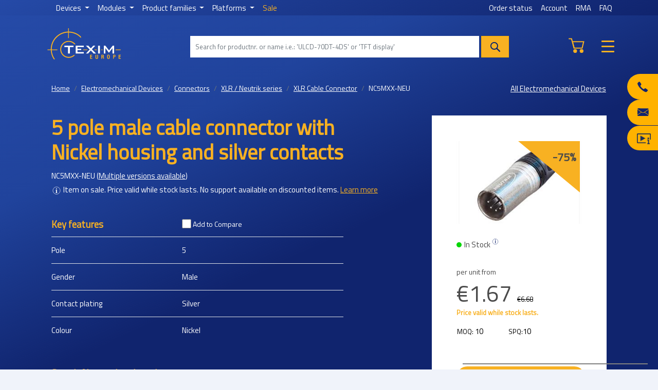

--- FILE ---
content_type: text/html; charset=utf-8
request_url: https://www.texim-europe.com/product/electromechanical-devices/connectors/xlr-/-neutrik-series/xlr-cable-connector/detail/nc5mxx-neu
body_size: 63493
content:


<!doctype html>
<html lang="en">
<head>
	<!-- Start cookieyes banner --> 
		<script id="cookieyes" type="text/javascript" src="https://cdn-cookieyes.com/client_data/029cdfeda14776c5f5f4970b/script.js"></script> 
	<!-- End cookieyes banner -->

	<!-- Google Tag Manager -->
		<script>(function(w,d,s,l,i){w[l]=w[l]||[];w[l].push({'gtm.start':
		new Date().getTime(),event:'gtm.js'});var f=d.getElementsByTagName(s)[0],
		j=d.createElement(s),dl=l!='dataLayer'?'&l='+l:'';j.async=true;j.src=
		'https://www.googletagmanager.com/gtm.js?id='+i+dl;f.parentNode.insertBefore(j,f);
		})(window,document,'script','dataLayer','GTM-5H9MMC');</script>
	<!-- End Google Tag Manager -->
    
    <!-- Required meta tags -->
    <meta charset="utf-8">
    <meta name="viewport" content="width=device-width, initial-scale=1, shrink-to-fit=no">

    <!-- Bootstrap CSS -->
    <link rel="stylesheet" href="https://stackpath.bootstrapcdn.com/bootstrap/4.3.1/css/bootstrap.min.css" integrity="sha384-ggOyR0iXCbMQv3Xipma34MD+dH/1fQ784/j6cY/iJTQUOhcWr7x9JvoRxT2MZw1T" crossorigin="anonymous">

    <title>SALE! | NC5MXX-NEU / NC 5 MXX | XLR Cable Connector | Neutrik – Texim Europe</title><meta name='description' content='5P male cable connector with Nickel housing AG | NC5MXX-NEU'><link rel='shortcut icon' href='/favicon.ico'><meta property='og:title' content='SALE! | NC5MXX-NEU / NC 5 MXX | XLR Cable Connector | Neutrik – Texim Europe'><meta property='og:description' content='5P male cable connector with Nickel housing AG | NC5MXX-NEU'><meta property='og:url' content='/product/electromechanical-devices/connectors/xlr/neutrik-series/xlr-cable-connector/detail/nc5mxx-neu'><meta property='og:site_name' content='SALE! | NC5MXX-NEU / NC 5 MXX | XLR Cable Connector | Neutrik – Texim Europe'><meta property='og:image' content='https://www.texim-europe.com/getfile.ashx?id=6115'><meta property='og:type' content='website'><meta name='twitter:title' content='SALE! | NC5MXX-NEU / NC 5 MXX | XLR Cable Connector | Neutrik – Texim Europe'><meta name='twitter:description' content='5P male cable connector with Nickel housing AG | NC5MXX-NEU'><meta name='twitter:card' content='summary_large_image'><meta name='twitter:site' content='@teximeurope'><meta name='twitter:domain' content='SALE! | NC5MXX-NEU / NC 5 MXX | XLR Cable Connector | Neutrik – Texim Europe'><meta name='twitter:creator' content='@teximeurope'><meta name='twitter:image' content='https://www.texim-europe.com/getfile.ashx?id=6115'><meta name='author' content='Texim Europe'><meta property='og:locale' content='en_GB' /><meta property='og:type' content='website' /><meta property='og:article:author' content='Texim Europe' /> <meta name='copyright' content='texim-europe.com' /><script type="application/ld+json">{"@context": "https://schema.org/","@type": "Product","name": "NC5MXX-NEU","image": ["https://www.texim-europe.com/getfile.ashx?id=6115"],"description": "5P male cable connector with Nickel housing AG | NC5MXX-NEU","sku": "NC5MXX-NEU","mpn": "NC 5 MXX","brand": {"@type": "Brand","name": "Neutrik"},"offers": {"@type": "Offer","url": "/product/electromechanical-devices/connectors/xlr/neutrik-series/xlr-cable-connector/detail/nc5mxx-neu","priceCurrency": "EUR","price": "1.67","priceValidUntil": "1/19/2026","itemCondition": "https://schema.org/NewCondition","availability": "https://schema.org/InStock"}}</script>
    <link rel="stylesheet" href="/css/_theme/style.css">

    <link rel='canonical' href='/product/electromechanical-devices/connectors/xlr/neutrik-series/xlr-cable-connector/detail/nc5mxx-neu' />

    
    

    
    <div id="trackerInfo" style="display: none;">
        <span id="trackerInfo_tracker_item_name">NC5MXX-NEU</span>
        <span id="trackerInfo_tracker_item_id"></span>
        <span id="trackerInfo_tracker_price">1.67</span>
        <span id="trackerInfo_tracker_brand">Neutrik</span>
        <span id="trackerInfo_tracker_category"></span>
        <span id="trackerInfo_tracker_category2"></span>
        <span id="trackerInfo_tracker_category3"></span>
        <span id="trackerInfo_tracker_category4"></span>
        <span id="trackerInfo_tracker_variant"></span>
        <span id="trackerInfo_tracker_listname">Search Results</span>
        <span id="trackerInfo_tracker_listid"></span>
    </div>


    <link rel="stylesheet" href="/css/_theme/parameter.css">
    <link href="https://fonts.googleapis.com/css?family=Open+Sans|Titillium+Web&display=swap" rel="stylesheet">
    <link href="//maxcdn.bootstrapcdn.com/font-awesome/4.7.0/css/font-awesome.min.css" rel="stylesheet">


    








<!-- Matomo -->

<!-- End Matomo Code -->

        
    

    <style>
        .greenchecks {
            list-style: none;
            padding-left: 0px;
        }

            .greenchecks li:before {
                content: '✓';
                margin-right: 5px;
                color: darkgreen;
                font-weight: bold;
            }

        #cookiebar.show {
            z-index: 1030;
        }

        .dot {
            background-color: #ffb200;
            border-radius: 26px;
            color: white;
            margin-left: 0px;
            font-size: 16px;
            height: 15px;
            margin-top: 5px;
            padding-bottom: 0px;
            width: 15px;
            padding-left: 0px;
            float: left;
        }

        footer .dot, #jobsCountMenuDiv.dot {
            background-color: #ffb200;
            border-radius: 26px;
            float: left;
            color: white;
            margin-left: 10px;
            font-size: 16px;
            height: 25px;
            margin-top: 5px;
            padding-bottom: 0px;
            width: 25px;
            padding-left: 7px;
        }

        .dot div {
            margin-top: -8px;
            color: black;
            font-weight: bold;
        }

        #productsMainMenu .dropdown-item:focus, #productsMainMenu .dropdown-item:hover {
            color: #16181b;
            text-decoration: none;
            background-color: #f0f3fa;
        }
    </style> 
</head>

<body>
    

    


	<!-- Google Tag Manager (noscript) -->
		<noscript><iframe src="https://www.googletagmanager.com/ns.html?id=GTM-5H9MMC"
		height="0" width="0" style="display:none;visibility:hidden"></iframe></noscript>
	<!-- End Google Tag Manager (noscript) -->



    

    

    <div id="topMenu" style="height: 30px; background: linear-gradient(90deg, #10246e, #20439c); background: linear-gradient(155deg, #254aa7, #10246e);" class="d-none d-lg-block">
        <div class="container">
                                    <nav id="productsMainMenu" class="navbar navbar-expand-lg navbar-light" style="float: left; margin-top: -9px;">
                                <div class="collapse navbar-collapse" id="navbarNavDropdown" style="float: right; text-align: right; position: relative; margin-top: -5px;">
                                    <ul class="navbar-nav" style="float: right; text-align: right;">
                                        <li class="nav-item dropdown">
                                            <a style="color: white; text-decoration: none; font-size: 15px;" class="nav-link dropdown-toggle" href="#" id="navbarDropdownMenuLink" role="button" data-toggle="dropdown" aria-haspopup="true" aria-expanded="false">Devices
                                            </a>
                                            <div class="dropdown-menu" aria-labelledby="navbarDropdownMenuLink">
                                                <div class="card-columns">
                                                    
                                                            
                                                            
                                                            
                                                            
                                                            <div class='card' style='border: 0px;'>
                                                            <a href="/sensor-and-passive-devices/search" id="catselectorDevices_item_0" style="font-size:13px;text-decoration:underline !important;font-weight:bold;" class="dropdown-item">Sensor & Passive Devices</a>
                                                            
                                                        
                                                            
                                                            
                                                            
                                                            
                                                            
                                                            <a href="/sensor-and-passive-devices/resistor/search" id="catselectorDevices_item_1" style="font-size: 13px; text-decoration: none;" class="dropdown-item">Resistor</a>
                                                            
                                                        
                                                            
                                                            
                                                            
                                                            
                                                            
                                                            <a href="/sensor-and-passive-devices/thermistor-ntc/search" id="catselectorDevices_item_2" style="font-size: 13px; text-decoration: none;" class="dropdown-item">Thermistor NTC</a>
                                                            
                                                        
                                                            
                                                            
                                                            
                                                            
                                                            
                                                            <a href="/sensor-and-passive-devices/thermistor-ptc/search" id="catselectorDevices_item_3" style="font-size: 13px; text-decoration: none;" class="dropdown-item">Thermistor PTC</a>
                                                            
                                                        
                                                            
                                                            
                                                            
                                                            
                                                            
                                                            <a href="/sensor-and-passive-devices/varistor/search" id="catselectorDevices_item_4" style="font-size: 13px; text-decoration: none;" class="dropdown-item">Varistor</a>
                                                            
                                                        
                                                            
                                                            
                                                            
                                                            
                                                            
                                                            <a href="/sensor-and-passive-devices/potentiometer/search" id="catselectorDevices_item_5" style="font-size: 13px; text-decoration: none;" class="dropdown-item">Potentiometer</a>
                                                            
                                                        
                                                            
                                                            
                                                            
                                                            
                                                            
                                                            <a href="/sensor-and-passive-devices/ceramic-capacitor/search" id="catselectorDevices_item_6" style="font-size: 13px; text-decoration: none;" class="dropdown-item">Ceramic Capacitor</a>
                                                            
                                                        
                                                            
                                                            
                                                            
                                                            
                                                            
                                                            <a href="/sensor-and-passive-devices/super-/ultra-capacitors/search" id="catselectorDevices_item_7" style="font-size: 13px; text-decoration: none;" class="dropdown-item">Super-/Ultra Capacitors</a>
                                                            
                                                        
                                                            
                                                            
                                                            
                                                            
                                                            
                                                            <a href="/sensor-and-passive-devices/film-capacitor/search" id="catselectorDevices_item_8" style="font-size: 13px; text-decoration: none;" class="dropdown-item">Film Capacitor</a>
                                                            
                                                        
                                                            
                                                            
                                                            
                                                            
                                                            
                                                            <a href="/sensor-and-passive-devices/tantalum-capacitor/search" id="catselectorDevices_item_9" style="font-size: 13px; text-decoration: none;" class="dropdown-item">Tantalum Capacitor</a>
                                                            
                                                        
                                                            
                                                            
                                                            
                                                            
                                                            
                                                            <a href="/sensor-and-passive-devices/transformers/search" id="catselectorDevices_item_10" style="font-size: 13px; text-decoration: none;" class="dropdown-item">Transformers</a>
                                                            
                                                        
                                                            
                                                            
                                                            
                                                            
                                                            
                                                            <a href="/sensor-and-passive-devices/filter/search" id="catselectorDevices_item_11" style="font-size: 13px; text-decoration: none;" class="dropdown-item">Filter</a>
                                                            
                                                        
                                                            
                                                            
                                                            
                                                            
                                                            
                                                            <a href="/sensor-and-passive-devices/ferrite/search" id="catselectorDevices_item_12" style="font-size: 13px; text-decoration: none;" class="dropdown-item">Ferrite</a>
                                                            
                                                        
                                                            
                                                            
                                                            
                                                            
                                                            
                                                            <a href="/sensor-and-passive-devices/inductor/search" id="catselectorDevices_item_13" style="font-size: 13px; text-decoration: none;" class="dropdown-item">Inductor</a>
                                                            
                                                        
                                                            
                                                            
                                                            
                                                            
                                                            
                                                            <a href="/sensor-and-passive-devices/piezo/search" id="catselectorDevices_item_14" style="font-size: 13px; text-decoration: none;" class="dropdown-item">Piezo</a>
                                                            
                                                        
                                                            
                                                            
                                                            
                                                            
                                                            
                                                            <a href="/sensor-and-passive-devices/buzzers/search" id="catselectorDevices_item_15" style="font-size: 13px; text-decoration: none;" class="dropdown-item">Buzzers</a>
                                                            
                                                        
                                                            
                                                            
                                                            
                                                            
                                                            
                                                            <a href="/sensor-and-passive-devices/sensor/search" id="catselectorDevices_item_16" style="font-size: 13px; text-decoration: none;" class="dropdown-item">Sensor</a>
                                                            
                                                        
                                                            
                                                            
                                                            
                                                            </div>
                                                            <div class='card' style='border: 0px;'>
                                                            <a href="/timing-devices/search" id="catselectorDevices_item_17" style="font-size:13px;text-decoration:underline !important;font-weight:bold;" class="dropdown-item">Timing Devices</a>
                                                            
                                                        
                                                            
                                                            
                                                            
                                                            
                                                            
                                                            <a href="/timing-devices/crystal/search" id="catselectorDevices_item_18" style="font-size: 13px; text-decoration: none;" class="dropdown-item">Crystal</a>
                                                            
                                                        
                                                            
                                                            
                                                            
                                                            
                                                            
                                                            <a href="/timing-devices/oscillator/search" id="catselectorDevices_item_19" style="font-size: 13px; text-decoration: none;" class="dropdown-item">Oscillator</a>
                                                            
                                                        
                                                            
                                                            
                                                            
                                                            
                                                            
                                                            <a href="/timing-devices/real-time-clock-(rtc)/search" id="catselectorDevices_item_20" style="font-size: 13px; text-decoration: none;" class="dropdown-item">Real Time Clock (RTC)</a>
                                                            
                                                        
                                                            
                                                            
                                                            
                                                            </div>
                                                            <div class='card' style='border: 0px;'>
                                                            <a href="/electromechanical-devices/search" id="catselectorDevices_item_21" style="font-size:13px;text-decoration:underline !important;font-weight:bold;" class="dropdown-item">Electromechanical Devices</a>
                                                            
                                                        
                                                            
                                                            
                                                            
                                                            
                                                            
                                                            <a href="/electromechanical-devices/cases/search" id="catselectorDevices_item_22" style="font-size: 13px; text-decoration: none;" class="dropdown-item">Cases</a>
                                                            
                                                        
                                                            
                                                            
                                                            
                                                            
                                                            
                                                            <a href="/electromechanical-devices/cooling/search" id="catselectorDevices_item_23" style="font-size: 13px; text-decoration: none;" class="dropdown-item">Cooling</a>
                                                            
                                                        
                                                            
                                                            
                                                            
                                                            
                                                            
                                                            <a href="/electromechanical-devices/cables-and-cable-assemblies/search" id="catselectorDevices_item_24" style="font-size: 13px; text-decoration: none;" class="dropdown-item">Cables and Cable assemblies</a>
                                                            
                                                        
                                                            
                                                            
                                                            
                                                            
                                                            
                                                            <a href="/electromechanical-devices/connectors/search" id="catselectorDevices_item_25" style="font-size: 13px; text-decoration: none;" class="dropdown-item">Connectors</a>
                                                            
                                                        
                                                            
                                                            
                                                            
                                                            </div>
                                                            <div class='card' style='border: 0px;'>
                                                            <a href="/switching-devices/search" id="catselectorDevices_item_26" style="font-size:13px;text-decoration:underline !important;font-weight:bold;" class="dropdown-item">Switching Devices</a>
                                                            
                                                        
                                                            
                                                            
                                                            
                                                            
                                                            
                                                            <a href="/switching-devices/pcb-switch/search" id="catselectorDevices_item_27" style="font-size: 13px; text-decoration: none;" class="dropdown-item">PCB Switch</a>
                                                            
                                                        
                                                            
                                                            
                                                            
                                                            
                                                            
                                                            <a href="/switching-devices/panel-switch/search" id="catselectorDevices_item_28" style="font-size: 13px; text-decoration: none;" class="dropdown-item">Panel Switch</a>
                                                            
                                                        
                                                            
                                                            
                                                            
                                                            
                                                            
                                                            <a href="/switching-devices/relays/search" id="catselectorDevices_item_29" style="font-size: 13px; text-decoration: none;" class="dropdown-item">Relays</a>
                                                            
                                                        
                                                            
                                                            
                                                            
                                                            
                                                            
                                                            <a href="/switching-devices/signal-lamps/search" id="catselectorDevices_item_30" style="font-size: 13px; text-decoration: none;" class="dropdown-item">Signal Lamps</a>
                                                            
                                                        
                                                            
                                                            
                                                            
                                                            
                                                            
                                                            <a href="/switching-devices/e-stop/search" id="catselectorDevices_item_31" style="font-size: 13px; text-decoration: none;" class="dropdown-item">E STOP</a>
                                                            
                                                        
                                                            
                                                            
                                                            
                                                            
                                                            
                                                            <a href="/switching-devices/io-link-products/search" id="catselectorDevices_item_32" style="font-size: 13px; text-decoration: none;" class="dropdown-item">IO-Link products</a>
                                                            
                                                        
                                                            
                                                            
                                                            
                                                            
                                                            
                                                            <a href="/switching-devices/e-box/search" id="catselectorDevices_item_33" style="font-size: 13px; text-decoration: none;" class="dropdown-item">E Box</a>
                                                            
                                                        
                                                </div>
                                            </div>
                                        </li>
                                        <li class="nav-item dropdown">
                                            <a style="color: white; text-decoration: none; font-size: 15px;" class="nav-link dropdown-toggle" href="#" id="navbarDropdownMenuLink" role="button" data-toggle="dropdown" aria-haspopup="true" aria-expanded="false">Modules
                                            </a>
                                            <div class="dropdown-menu" aria-labelledby="navbarDropdownMenuLink">
                                                <div class="card-columns">
                                                    
                                                            
                                                            
                                                            
                                                            
                                                            <div class='card' style='border: 0px;'>
                                                            <a href="/display-and-touch-solutions/search" id="catselectorModules_item_0" style="font-size:13px;text-decoration:underline !important;font-weight:bold;" class="dropdown-item">Display & Touch Solutions</a>
                                                            
                                                        
                                                            
                                                            
                                                            
                                                            
                                                            
                                                            <a href="/display-and-touch-solutions/display-panels/search" id="catselectorModules_item_1" style="font-size: 13px; text-decoration: none;" class="dropdown-item">Display Panels</a>
                                                            
                                                        
                                                            
                                                            
                                                            
                                                            
                                                            
                                                            <a href="/display-and-touch-solutions/display-monitors/search" id="catselectorModules_item_2" style="font-size: 13px; text-decoration: none;" class="dropdown-item">Display Monitors</a>
                                                            
                                                        
                                                            
                                                            
                                                            
                                                            
                                                            
                                                            <a href="/display-and-touch-solutions/character-and-segment-displays/search" id="catselectorModules_item_3" style="font-size: 13px; text-decoration: none;" class="dropdown-item">Character & Segment Displays</a>
                                                            
                                                        
                                                            
                                                            
                                                            
                                                            
                                                            
                                                            <a href="/display-and-touch-solutions/touchscreens/search" id="catselectorModules_item_4" style="font-size: 13px; text-decoration: none;" class="dropdown-item">Touchscreens</a>
                                                            
                                                        
                                                            
                                                            
                                                            
                                                            
                                                            
                                                            <a href="/display-and-touch-solutions/cable-/-converter/search" id="catselectorModules_item_5" style="font-size: 13px; text-decoration: none;" class="dropdown-item">Cable / Converter</a>
                                                            
                                                        
                                                            
                                                            
                                                            
                                                            
                                                            
                                                            <a href="/display-and-touch-solutions/graphic-boards/search" id="catselectorModules_item_6" style="font-size: 13px; text-decoration: none;" class="dropdown-item">Graphic Boards</a>
                                                            
                                                        
                                                            
                                                            
                                                            
                                                            </div>
                                                            <div class='card' style='border: 0px;'>
                                                            <a href="/embedded-computing-solutions/search" id="catselectorModules_item_7" style="font-size:13px;text-decoration:underline !important;font-weight:bold;" class="dropdown-item">Embedded Computing Solutions</a>
                                                            
                                                        
                                                            
                                                            
                                                            
                                                            
                                                            
                                                            <a href="/embedded-computing-solutions/embedded-carrier-board/search" id="catselectorModules_item_8" style="font-size: 13px; text-decoration: none;" class="dropdown-item">Embedded Carrier Board</a>
                                                            
                                                        
                                                            
                                                            
                                                            
                                                            
                                                            
                                                            <a href="/embedded-computing-solutions/embedded-developer-boards/search" id="catselectorModules_item_9" style="font-size: 13px; text-decoration: none;" class="dropdown-item">Embedded Developer Boards</a>
                                                            
                                                        
                                                            
                                                            
                                                            
                                                            
                                                            
                                                            <a href="/embedded-computing-solutions/computer-on-module/search" id="catselectorModules_item_10" style="font-size: 13px; text-decoration: none;" class="dropdown-item">Computer-On-Module</a>
                                                            
                                                        
                                                            
                                                            
                                                            
                                                            
                                                            
                                                            <a href="/embedded-computing-solutions/embedded-pc-boards/search" id="catselectorModules_item_11" style="font-size: 13px; text-decoration: none;" class="dropdown-item">Embedded PC Boards</a>
                                                            
                                                        
                                                            
                                                            
                                                            
                                                            
                                                            
                                                            <a href="/embedded-computing-solutions/box-pc/search" id="catselectorModules_item_12" style="font-size: 13px; text-decoration: none;" class="dropdown-item">Box PC</a>
                                                            
                                                        
                                                            
                                                            
                                                            
                                                            
                                                            
                                                            <a href="/embedded-computing-solutions/networking/search" id="catselectorModules_item_13" style="font-size: 13px; text-decoration: none;" class="dropdown-item">Networking</a>
                                                            
                                                        
                                                            
                                                            
                                                            
                                                            
                                                            
                                                            <a href="/embedded-computing-solutions/panel-pc/search" id="catselectorModules_item_14" style="font-size: 13px; text-decoration: none;" class="dropdown-item">Panel PC</a>
                                                            
                                                        
                                                            
                                                            
                                                            
                                                            
                                                            
                                                            <a href="/embedded-computing-solutions/tablet-pc/search" id="catselectorModules_item_15" style="font-size: 13px; text-decoration: none;" class="dropdown-item">Tablet PC</a>
                                                            
                                                        
                                                            
                                                            
                                                            
                                                            
                                                            
                                                            <a href="/embedded-computing-solutions/data-acquisition-(daq)/search" id="catselectorModules_item_16" style="font-size: 13px; text-decoration: none;" class="dropdown-item">Data Acquisition (DAQ)</a>
                                                            
                                                        
                                                            
                                                            
                                                            
                                                            
                                                            
                                                            <a href="/embedded-computing-solutions/memory-modules/search" id="catselectorModules_item_17" style="font-size: 13px; text-decoration: none;" class="dropdown-item">Memory Modules</a>
                                                            
                                                        
                                                            
                                                            
                                                            
                                                            
                                                            
                                                            <a href="/embedded-computing-solutions/storage-solutions/search" id="catselectorModules_item_18" style="font-size: 13px; text-decoration: none;" class="dropdown-item">Storage Solutions</a>
                                                            
                                                        
                                                            
                                                            
                                                            
                                                            
                                                            
                                                            <a href="/embedded-computing-solutions/cpu/search" id="catselectorModules_item_19" style="font-size: 13px; text-decoration: none;" class="dropdown-item">CPU</a>
                                                            
                                                        
                                                            
                                                            
                                                            
                                                            
                                                            
                                                            <a href="/embedded-computing-solutions/cpu-cooler/search" id="catselectorModules_item_20" style="font-size: 13px; text-decoration: none;" class="dropdown-item">CPU Cooler</a>
                                                            
                                                        
                                                            
                                                            
                                                            
                                                            
                                                            
                                                            <a href="/embedded-computing-solutions/expansion-cards/search" id="catselectorModules_item_21" style="font-size: 13px; text-decoration: none;" class="dropdown-item">Expansion Cards</a>
                                                            
                                                        
                                                            
                                                            
                                                            
                                                            
                                                            
                                                            <a href="/embedded-computing-solutions/graphic-solutions/search" id="catselectorModules_item_22" style="font-size: 13px; text-decoration: none;" class="dropdown-item">Graphic Solutions</a>
                                                            
                                                        
                                                            
                                                            
                                                            
                                                            </div>
                                                            <div class='card' style='border: 0px;'>
                                                            <a href="/wireless-communication-solutions/search" id="catselectorModules_item_23" style="font-size:13px;text-decoration:underline !important;font-weight:bold;" class="dropdown-item">Wireless Communication Solutions</a>
                                                            
                                                        
                                                            
                                                            
                                                            
                                                            
                                                            
                                                            <a href="/wireless-communication-solutions/avl-/-personal-/-asset-tracking/search" id="catselectorModules_item_24" style="font-size: 13px; text-decoration: none;" class="dropdown-item">AVL / Personal / Asset Tracking</a>
                                                            
                                                        
                                                            
                                                            
                                                            
                                                            
                                                            
                                                            <a href="/wireless-communication-solutions/cellular/search" id="catselectorModules_item_25" style="font-size: 13px; text-decoration: none;" class="dropdown-item">Cellular</a>
                                                            
                                                        
                                                            
                                                            
                                                            
                                                            
                                                            
                                                            <a href="/wireless-communication-solutions/wifi/search" id="catselectorModules_item_26" style="font-size: 13px; text-decoration: none;" class="dropdown-item">WiFi</a>
                                                            
                                                        
                                                            
                                                            
                                                            
                                                            
                                                            
                                                            <a href="/wireless-communication-solutions/bluetooth/search" id="catselectorModules_item_27" style="font-size: 13px; text-decoration: none;" class="dropdown-item">Bluetooth</a>
                                                            
                                                        
                                                            
                                                            
                                                            
                                                            
                                                            
                                                            <a href="/wireless-communication-solutions/gps/search" id="catselectorModules_item_28" style="font-size: 13px; text-decoration: none;" class="dropdown-item">GPS</a>
                                                            
                                                        
                                                            
                                                            
                                                            
                                                            
                                                            
                                                            <a href="/wireless-communication-solutions/mesh-network-devices/search" id="catselectorModules_item_29" style="font-size: 13px; text-decoration: none;" class="dropdown-item">Mesh Network Devices</a>
                                                            
                                                        
                                                            
                                                            
                                                            
                                                            
                                                            
                                                            <a href="/wireless-communication-solutions/ism/search" id="catselectorModules_item_30" style="font-size: 13px; text-decoration: none;" class="dropdown-item">ISM</a>
                                                            
                                                        
                                                            
                                                            
                                                            
                                                            
                                                            
                                                            <a href="/wireless-communication-solutions/lpwan/search" id="catselectorModules_item_31" style="font-size: 13px; text-decoration: none;" class="dropdown-item">LPWAN</a>
                                                            
                                                        
                                                            
                                                            
                                                            
                                                            
                                                            
                                                            <a href="/wireless-communication-solutions/rfid/search" id="catselectorModules_item_32" style="font-size: 13px; text-decoration: none;" class="dropdown-item">RFID</a>
                                                            
                                                        
                                                            
                                                            
                                                            
                                                            
                                                            
                                                            <a href="/wireless-communication-solutions/gateway-/-modem-/-router/search" id="catselectorModules_item_33" style="font-size: 13px; text-decoration: none;" class="dropdown-item">Gateway / Modem / Router</a>
                                                            
                                                        
                                                            
                                                            
                                                            
                                                            
                                                            
                                                            <a href="/wireless-communication-solutions/antennas/search" id="catselectorModules_item_34" style="font-size: 13px; text-decoration: none;" class="dropdown-item">Antennas</a>
                                                            
                                                        
                                                            
                                                            
                                                            
                                                            
                                                            
                                                            <a href="/wireless-communication-solutions/evaluation-and-development-kit/search" id="catselectorModules_item_35" style="font-size: 13px; text-decoration: none;" class="dropdown-item">Evaluation and Development Kit</a>
                                                            
                                                        
                                                            
                                                            
                                                            
                                                            
                                                            
                                                            <a href="/wireless-communication-solutions/wireless-accessory/search" id="catselectorModules_item_36" style="font-size: 13px; text-decoration: none;" class="dropdown-item">Wireless Accessory</a>
                                                            
                                                        
                                                            
                                                            
                                                            
                                                            </div>
                                                            <div class='card' style='border: 0px;'>
                                                            <a href="/battery-and-power-supplies/search" id="catselectorModules_item_37" style="font-size:13px;text-decoration:underline !important;font-weight:bold;" class="dropdown-item">Battery & Power Supplies</a>
                                                            
                                                        
                                                            
                                                            
                                                            
                                                            
                                                            
                                                            <a href="/battery-and-power-supplies/power-supplies/search" id="catselectorModules_item_38" style="font-size: 13px; text-decoration: none;" class="dropdown-item">Power Supplies</a>
                                                            
                                                        
                                                            
                                                            
                                                            
                                                            
                                                            
                                                            <a href="/battery-and-power-supplies/batteries/search" id="catselectorModules_item_39" style="font-size: 13px; text-decoration: none;" class="dropdown-item">Batteries</a>
                                                            
                                                        
                                                </div>
                                            </div>
                                        </li>

                                        <li class="nav-item dropdown">
                                            <a style="color: white; text-decoration: none; font-size: 15px;" class="nav-link dropdown-toggle" href="#" id="navbarDropdownMenuLink" role="button" data-toggle="dropdown" aria-haspopup="true" aria-expanded="false">Product families
                                            </a>
                                            <div class="dropdown-menu" style="min-width: 300px; max-width: 500px; margin-left: -100px;" aria-labelledby="navbarDropdownMenuLink">
                                                <div class="card-columns">
                                                    <div class="card" style="border: 0px; width: 100%;">                                        
                                                        
                                                                <div id="catselectorFamilies_id_0" style="font-size:13px;text-decoration:underline !important;font-weight:bold; min-width: 300px; margin-left: 25px; color: #293b7d !important;">Display & Touch Solutions</div>
                                                                <a href="/product-family/CHEFREE-FAMILY-DISPLAYS" style="font-size:13px; text-decoration: none; min-width: 450px;" class="dropdown-item">Discover the future of scalable display solutions</a>
                                                            
                                                                
                                                                <a href="/product-family/KNOB_DISPLAY" style="font-size:13px; text-decoration: none; min-width: 450px;" class="dropdown-item">Knob displays and where to apply them</a>
                                                            
                                                                
                                                                <a href="/product-family/TEXIM-SOLAR-SAFE-DISPLAYS" style="font-size:13px; text-decoration: none; min-width: 450px;" class="dropdown-item">SolarSure displays</a>
                                                            
                                                                <div id="catselectorFamilies_id_3" style="font-size:13px;text-decoration:underline !important;font-weight:bold; min-width: 300px; margin-left: 25px; color: #293b7d !important;">Technology Platform</div>
                                                                <a href="/product-family/HOLOTOUCH" style="font-size:13px; text-decoration: none; min-width: 450px;" class="dropdown-item">Advanced Holographic Display System</a>
                                                            
                                                                <div id="catselectorFamilies_id_4" style="font-size:13px;text-decoration:underline !important;font-weight:bold; min-width: 300px; margin-left: 25px; color: #293b7d !important;">Embedded Computing Solutions</div>
                                                                <a href="/product-family/DENEXT" style="font-size:13px; text-decoration: none; min-width: 450px;" class="dropdown-item">Compact high performance 1.8 inch computers</a>
                                                            
                                                                
                                                                <a href="/product-family/UP" style="font-size:13px; text-decoration: none; min-width: 450px;" class="dropdown-item">UP Single Board Computers & Systems</a>
                                                            
                                                                <div id="catselectorFamilies_id_6" style="font-size:13px;text-decoration:underline !important;font-weight:bold; min-width: 300px; margin-left: 25px; color: #293b7d !important;">Wireless Communication Solutions</div>
                                                                <a href="/product-family/ADEUNIS_CELLULAR_IOT" style="font-size:13px; text-decoration: none; min-width: 450px;" class="dropdown-item">NB-IoT and LTE-M smart building sensors</a>
                                                            
                                                                
                                                                <a href="/product-family/CELLULAR-CONNECTIVITY" style="font-size:13px; text-decoration: none; min-width: 450px;" class="dropdown-item">Connecting IoT devices made easy</a>
                                                            
                                                                
                                                                <a href="/product-family/INSIGHTSIP" style="font-size:13px; text-decoration: none; min-width: 450px;" class="dropdown-item">Insight SiP System-in-Package RF modules</a>
                                                            
                                                                <div id="catselectorFamilies_id_9" style="font-size:13px;text-decoration:underline !important;font-weight:bold; min-width: 300px; margin-left: 25px; color: #293b7d !important;">Battery & Power Supplies</div>
                                                                <a href="/product-family/RRC" style="font-size:13px; text-decoration: none; min-width: 450px;" class="dropdown-item">RRC power solutions smart battery packs</a>
                                                            
                                                                
                                                                <a href="/product-family/VARTA_ASB" style="font-size:13px; text-decoration: none; min-width: 450px;" class="dropdown-item">VARTA EasyBlade, Easyblade Baby & EasyPro</a>
                                                            
                                                                <div id="catselectorFamilies_id_11" style="font-size:13px;text-decoration:underline !important;font-weight:bold; min-width: 300px; margin-left: 25px; color: #293b7d !important;">Sensor & Passive Devices</div>
                                                                <a href="/product-family/EPSON-IMU" style="font-size:13px; text-decoration: none; min-width: 450px;" class="dropdown-item">Enhance your system's precision and stability with advanced IMUs</a>
                                                            
                                                                
                                                                <a href="/product-family/TECHNEXION-VISION" style="font-size:13px; text-decoration: none; min-width: 450px;" class="dropdown-item">Envision our mission in Embedded Vision Cameras</a>
                                                            
                                                                
                                                                <a href="/product-family/TRONICS" style="font-size:13px; text-decoration: none; min-width: 450px;" class="dropdown-item">Tronics high performance MEMS inertial sensors</a>
                                                            
                                                                <div id="catselectorFamilies_id_14" style="font-size:13px;text-decoration:underline !important;font-weight:bold; min-width: 300px; margin-left: 25px; color: #293b7d !important;">Switching Devices</div>
                                                                <a href="/product-family/RAFIX-FS" style="font-size:13px; text-decoration: none; min-width: 450px;" class="dropdown-item">RAFI FS Series modular control & signal system</a>
                                                            
                                                    </div>
                                                </div>
                                            </div>
                                        </li>

                                        <li class="nav-item dropdown">
                                            <a style="color: white; text-decoration: none; font-size: 15px;" class="nav-link dropdown-toggle" href="#" id="navbarDropdownMenuLink" role="button" data-toggle="dropdown" aria-haspopup="true" aria-expanded="false">Platforms
                                            </a>
                                            <div class="dropdown-menu" aria-labelledby="navbarDropdownMenuLink" style="width: 250px; margin-left: -100px;">
                                                <div>
                                                    <div class="card" style="border: 0px;">
                                                        <a id="catselectorPlatforms_item_0" style="font-size: 13px; text-decoration: underline !important; font-weight: bold;" class="dropdown-item">Technology Platform</a>
                                                        <a href="/platform/industrial-internet-of-things" id="catselectorPlatforms_item_1" style="font-size: 13px; text-decoration: none;" class="dropdown-item">Industrial Internet of Things</a>
                                                        <a href="/platform/human-machine-interface" id="catselectorPlatforms_item_2" style="font-size: 13px; text-decoration: none;" class="dropdown-item">Human Machine Interface</a>
                                                    </div>
                                                </div>
                                            </div>
                                        </li>

                                        <li class="nav-item">
                                            <a href="/sale.aspx" class="nav-link" style="color: #f8b122; text-decoration: none; font-size: 15px;">Sale</a>
                                        </li>
                                    </ul>
                                </div>
                            </nav>

                            <nav id="productsMainMenu" class="navbar navbar-expand-lg navbar-light" style="float: right; margin-top: -9px; margin-right: -20px;">
                                <div class="collapse navbar-collapse" id="navbarNavDropdown" style="float: right; text-align: right; position: relative; margin-top: -5px;">
                                    <ul class="navbar-nav" style="float: right; text-align: right;">
                                        <li class="nav-item">
                                            <a style="color: white; text-decoration: none; font-size: 15px;" class="nav-link" href="/account/loginstatus.aspx" id="navbarDropdownMenuLink" role="button" aria-haspopup="true" aria-expanded="false">Order status
                                            </a>
                                        </li>
                                        <li class="nav-item">
                                            <a href="/account/login.aspx" id="accountLink" style="color: white; text-decoration: none; font-size: 15px;" class="nav-link" role="button" aria-haspopup="true" aria-expanded="false">Account</a>
                                        </li>
                                        <li class="nav-item">
                                            <a style="color: white; text-decoration: none; font-size: 15px;" class="nav-link" href="/rma-request.aspx" id="navbarDropdownMenuLink" role="button" aria-haspopup="true" aria-expanded="false">RMA
                                            </a>
                                        </li>
                                        <li class="nav-item">
                                            <a style="color: white; text-decoration: none; font-size: 15px;" class="nav-link" href="/frequently-asked-questions" id="navbarDropdownMenuLink" role="button" aria-haspopup="true" aria-expanded="false">FAQ
                                            </a>
                                        </li>
                                        </ul>
                                    </div>
                            </nav>

</div>
    </div>

    <!-- cookie warning toast -->

    <div id="cookiebar" class="toast bg-dark w-10 mw-10 d-none d-lg-block" role="alert" data-autohide="false" style="pointer-events:none; position: fixed; font-size: 14px !important; bottom: 10px; right: 10px; background-color: #f0f3fa !important;">
        <div class="toast-body p-4 d-flex flex-column" style="padding: 1.5rem!important;">
            <div class="row">
                <div class="col-md-12" style="font-size: 14px !important; line-height: 1.8;">
                    <b style="font-weight: bold;">Texim Europe uses cookies</b>
                    <br />
                    This website uses cookies to improve its functionality and user friendliness. The information collected by Texim and/or third parties through the use of cookies, can be used for analytical purposes. All information is stored anonymously, except for contact data submitted in forms.
                    <br />
                    <a style="color: #10246E; text-decoration: underline;" href="/cookies-and-privacy-statement">Read more.</a>
                    <br />
                    <br />
                </div>
                <div class="col-md-12">
                    <div>
                        <button type="button" class="btn" id="btnAccept" style="background-color: #f8b122; border: 0px; padding: 5px; width: 170px; line-height: 17px; border-radius: 25px; font-size: 13px;">
                            Close and accept              
                        </button>
                    </div>
                </div>
            </div>
        </div>
    </div>


    <form method="post" action="./nc5mxx-neu?product=electromechanical-devices%2fconnectors%2fxlr-%2f-neutrik-series%2fxlr-cable-connector%2fdetail%2fnc5mxx-neu" id="ctl00">
<div class="aspNetHidden">
<input type="hidden" name="__EVENTTARGET" id="__EVENTTARGET" value="" />
<input type="hidden" name="__EVENTARGUMENT" id="__EVENTARGUMENT" value="" />
<input type="hidden" name="__LASTFOCUS" id="__LASTFOCUS" value="" />
<input type="hidden" name="__VIEWSTATE" id="__VIEWSTATE" value="/[base64]/[base64]/////w9kDRY+/jHH8a4zOb2gPTX3izf8KdvtpgWRpMQg+RT+too=" />
</div>

<script type="text/javascript">
//<![CDATA[
var theForm = document.forms['ctl00'];
if (!theForm) {
    theForm = document.ctl00;
}
function __doPostBack(eventTarget, eventArgument) {
    if (!theForm.onsubmit || (theForm.onsubmit() != false)) {
        theForm.__EVENTTARGET.value = eventTarget;
        theForm.__EVENTARGUMENT.value = eventArgument;
        theForm.submit();
    }
}
//]]>
</script>


<script src="/WebResource.axd?d=vQc4RJgDSjJEQU7jwU7MTwv2jHqNJnNbBk0k4If1TK8Q5Wcs8txEUC1ky76POsIaUua6yVE33p_AdDtNxV2UJuvsWI6b3J7SXxZRIfCrb7A1&amp;t=638942282805310136" type="text/javascript"></script>


<script src="/ScriptResource.axd?d=2t-Gh3ic8sNKQPAakxb0tyHA8BzDpo_-O5sBlrkebYQOvGb67lmsQn5o4YafzGNsHhtuE2jv-Ib8yOWIBvnmE3MrYO-cU2Vz9Gf1oicJQ5EA-et_Vi8b8TRblykno0ura7rg5PjL4_A901GQFyKEkqvJ43gBx4PKACbYLXTnktY1&amp;t=32e5dfca" type="text/javascript"></script>
<script src="/ScriptResource.axd?d=zR7eEW-nTxzAXkPgfmBwtohEjBaZYyJITHtiuIuHoov9QNEoYQOxqazjKDmsFeFwTkTgHC2mqZEBScPWJHOuxZjlRmsNq0QOr3mZ5UkpBp78D1Bje9csSyyZH8213RfHFAGuq4McGnD49okp5Ha08QIXw0MUdcRPjnr0t3UyDTL2jVdc6q5El4N2qeAOL5uU0&amp;t=32e5dfca" type="text/javascript"></script>
<div class="aspNetHidden">

	<input type="hidden" name="__VIEWSTATEGENERATOR" id="__VIEWSTATEGENERATOR" value="0989872F" />
	<input type="hidden" name="__EVENTVALIDATION" id="__EVENTVALIDATION" value="/wEdAA4qpkFMnsu9KKx0EEVlm9Ld5063lQZhacFqgF3hK0EMBU9yE8x1O9cS3NoNz9MHBkoZQ7oGgy0nYHUwrVjHBZM0bgBKVmxPC3DvNfKrbneI0AXbLPsiKxqhL5jmiXQv5FfLIDRlhieXyCZricPX0fppjiyP62JeWa0okYchEBs4Ohi4ERA5q//vDoTv2O9qF3ySzgk2xixrNKrcPQW0+RwMU4hVloutKpSePFVPZw/7f+9ADg+JXelOAwQ2TfGfLLn0BhRLh6Kb7Et3fhsmndGKoMH6NBjmzlRtoJOpZnulIFEUseGHoqeqahQ05+eyhnXTftqQCorQdCuNXpapVk3t" />
</div>
        <script type="text/javascript">
//<![CDATA[
Sys.WebForms.PageRequestManager._initialize('ctl00$ScriptManager2', 'ctl00', ['tctl00$updatepnl','updatepnl','tctl00$searchUpdatePanelTop','searchUpdatePanelTop','tctl00$cphHeader$UpdatePanel2','cphHeader_UpdatePanel2','tctl00$cphHeader$UpdatePanel5','cphHeader_UpdatePanel5','tctl00$cphHeader$UpdatePanel3','cphHeader_UpdatePanel3','tctl00$cphBody$UpdatePanel1','cphBody_UpdatePanel1'], [], [], 90, 'ctl00');
//]]>
</script>



            <div id="updatepnl">
	

            
            
</div>

        <div class="container">
            
        </div>

        <!-- header -->
        <header id="site-header" class="site-header">
            <div id="siteScroll" style="">
                <div class="container">
                    <div class="row">
                        <div class="col-3">
                            <a href="/" onclick="_paq.push(['trackEvent', 'General', 'Logo', 'Return to homepage']);">
                                <svg class="brand-img" width="158px" height="70px" viewBox="0 0 194 86" version="1.1" xmlns="http://www.w3.org/2000/svg" xmlns:xlink="http://www.w3.org/1999/xlink">
                                    <g id="Logo-/-Texim-europe-/-White" stroke="none" stroke-width="1" fill="none" fill-rule="evenodd">
                                        <g id="Group-35" transform="translate(9.000000, 5.000000)" fill="#ffffff">
                                            <polygon id="Fill-1" points="40.5262 46.3094 49.0952 46.3094 49.0952 61.6634 53.4782 61.6634 53.4782 46.3094 62.1152 46.3094 62.1152 42.9534 40.5262 42.9534"></polygon>
                                            <polygon id="Fill-2" points="71.8528 53.5047 80.4908 53.5047 80.4908 50.2857 71.8528 50.2857 71.8528 46.1707 86.6598 46.1707 86.6598 42.9547 67.4688 42.9547 67.4688 61.6637 86.8608 61.6637 86.8608 58.1677 71.8528 58.1677"></polygon>
                                            <polygon id="Fill-3" points="114.326 42.9549 109.314 42.9549 103.629 49.3089 97.635 42.9549 91.865 42.9549 100.901 52.0509 92.021 61.6639 97.161 61.6639 103.483 54.4039 110.341 61.6639 116.263 61.6639 106.161 51.5529"></polygon>
                                            <polygon id="Fill-4" points="120.938 61.6628 125.323 61.6628 125.323 42.9538 120.938 42.9538"></polygon>
                                            <g id="Group-34" transform="translate(0.000000, 0.335800)" fill="#ffffff">
                                                <path d="M155.7723,42.6191 L147.1353,53.9151 L138.2973,42.6191 L134.8053,42.6191 L134.8053,61.3281 L138.2973,61.3281 L138.2973,49.7601 C138.2973,49.4651 138.2913,49.1601 138.2763,48.8371 C138.2533,48.5241 138.2303,48.1701 138.1963,47.7811 C138.3143,48.0731 138.4643,48.3801 138.6433,48.6941 C138.8293,49.0041 139.0563,49.3321 139.3123,49.6911 L146.3753,59.0641 L147.2423,59.0641 L154.2863,49.7251 C154.4303,49.5271 154.5853,49.2711 154.7643,48.9581 C154.9453,48.6411 155.1513,48.2471 155.3893,47.7621 C155.3363,48.1881 155.3003,48.5681 155.2693,48.9141 C155.2433,49.2551 155.2283,49.5381 155.2283,49.7601 L155.2283,61.3281 L159.2733,61.3281 L159.2733,42.6191 L155.7723,42.6191 Z" id="Fill-5"></path>
                                                <path fill="#f8b122" d="M50.3885,11.1377 C62.1715,11.1377 72.7925,16.2357 80.1545,24.3397 L80.1235,20.9457 C72.4485,13.4377 61.9475,8.8037 50.3885,8.8037 C26.9215,8.8037 7.8255,27.8987 7.8255,51.3657 C7.8255,60.1047 10.4735,68.2297 15.0095,74.9997 L17.8435,74.9887 C13.0115,68.3487 10.1595,60.1837 10.1595,51.3657 C10.1595,29.1847 28.2045,11.1377 50.3885,11.1377" id="Fill-7"></path>

                                                <polygon id="Fill-9" fill="#f8b122" points="103.7078 69.7344 106.6668 69.7344 106.6668 68.2084 103.7078 68.2084 103.7078 65.9614 106.8848 65.9614 106.8848 64.3484 101.9198 64.3484 101.9198 74.0304 106.9628 74.0304 106.9628 72.4014 103.7078 72.4014"></polygon>

                                                <path fill="#f8b122" d="M118.9949,70.8545 C118.9949,71.6105 118.9029,72.1245 118.7249,72.3935 C118.5469,72.6595 118.2239,72.8025 117.7669,72.8025 C117.3009,72.8025 116.9769,72.6595 116.7959,72.3935 C116.6119,72.1355 116.5239,71.6205 116.5239,70.8765 L116.5239,64.3485 L114.7249,64.3485 L114.7249,71.0385 C114.7249,72.2315 114.9499,73.0725 115.4039,73.5515 C115.8599,74.0305 116.6409,74.2705 117.7479,74.2705 C118.3299,74.2705 118.8379,74.1845 119.2659,74.0145 C119.6899,73.8435 120.0359,73.5925 120.2949,73.2495 C120.4659,73.0225 120.5889,72.7635 120.6639,72.4605 C120.7309,72.1625 120.7749,71.6885 120.7749,71.0385 L120.7749,64.3485 L118.9949,64.3485 L118.9949,70.8545 Z" id="Fill-11"></path>
                                                <path fill="#f8b122" d="M132.6951,68.1309 C132.4971,68.3419 132.1341,68.4449 131.6161,68.4449 L130.5871,68.4449 L130.5871,65.7029 L131.4671,65.7029 C132.0481,65.7029 132.4471,65.7989 132.6741,65.9899 C132.8931,66.1859 133.0021,66.5219 133.0021,67.0069 C133.0021,67.5459 132.9031,67.9229 132.6951,68.1309 M134.8461,72.5819 L134.7961,71.3019 L134.7961,71.1779 C134.7521,69.9599 134.3041,69.2369 133.4491,69.0129 C133.9011,68.9449 134.2371,68.7349 134.4681,68.3719 C134.7011,68.0099 134.8141,67.5149 134.8141,66.8849 C134.8141,65.9869 134.6061,65.3399 134.1741,64.9439 C133.7441,64.5499 133.0411,64.3499 132.0671,64.3499 L128.8401,64.3499 L128.8401,74.0289 L130.5871,74.0289 L130.5871,69.7829 L131.1951,69.7829 C131.9261,69.7829 132.4051,69.8849 132.6451,70.0929 C132.8801,70.3059 133.0021,70.6929 133.0021,71.2549 L133.0021,71.5139 L133.0311,72.5209 C133.0321,72.9279 133.0501,73.2379 133.0781,73.4539 C133.1011,73.6739 133.1421,73.8669 133.1911,74.0289 L135.3291,74.0289 C135.1741,73.8669 135.0511,73.6839 134.9791,73.4589 C134.9011,73.2429 134.8611,72.9489 134.8461,72.5819" id="Fill-13"></path>
                                                <path fill="#f8b122" d="M146.6658,72.2275 C146.4838,72.6285 146.1508,72.8275 145.6498,72.8275 C145.1518,72.8275 144.8028,72.6235 144.6158,72.2175 C144.4348,71.7975 144.3408,70.7935 144.3408,69.1955 C144.3408,67.5905 144.4278,66.5765 144.6158,66.1655 C144.7998,65.7565 145.1408,65.5485 145.6418,65.5485 C146.1408,65.5485 146.4788,65.7565 146.6658,66.1655 C146.8518,66.5765 146.9428,67.5905 146.9428,69.1955 C146.9428,70.8095 146.8518,71.8175 146.6658,72.2275 M148.1888,65.3525 C147.9018,64.9145 147.5658,64.6015 147.1778,64.4115 C146.7878,64.2195 146.2738,64.1275 145.6418,64.1275 C145.0028,64.1275 144.4948,64.2195 144.1028,64.4115 C143.7108,64.6015 143.3788,64.9145 143.1018,65.3525 C142.8938,65.6625 142.7438,66.1215 142.6488,66.7405 C142.5538,67.3545 142.5048,68.1755 142.5048,69.1955 C142.5048,70.2265 142.5538,71.0475 142.6488,71.6595 C142.7438,72.2715 142.8938,72.7345 143.1018,73.0455 C143.3788,73.4885 143.7108,73.8025 144.1028,73.9845 C144.4948,74.1725 145.0028,74.2695 145.6418,74.2695 C146.2738,74.2695 146.7878,74.1725 147.1778,73.9845 C147.5658,73.8025 147.9018,73.4885 148.1888,73.0455 C148.3858,72.7255 148.5328,72.2605 148.6298,71.6475 C148.7268,71.0335 148.7758,70.2145 148.7758,69.1955 C148.7758,68.1755 148.7268,67.3585 148.6328,66.7475 C148.5408,66.1405 148.3938,65.6715 148.1888,65.3525" id="Fill-15"></path>
                                                <path fill="#f8b122" d="M160.3465,68.2549 C160.1165,68.4729 159.7245,68.5859 159.1595,68.5859 L158.4085,68.5859 L158.4085,65.7029 L159.1885,65.7029 C159.7705,65.7029 160.1665,65.8059 160.3715,66.0179 C160.5805,66.2229 160.6865,66.5909 160.6865,67.1269 C160.6865,67.6579 160.5685,68.0349 160.3465,68.2549 M159.8005,64.3489 L156.6735,64.3489 L156.6735,74.0299 L158.4585,74.0299 L158.4585,69.9169 L159.7715,69.9169 C160.6915,69.9169 161.3725,69.6859 161.8155,69.2189 C162.2565,68.7529 162.4845,68.0429 162.4845,67.0879 C162.4845,66.1139 162.2745,65.4159 161.8565,64.9909 C161.4355,64.5589 160.7515,64.3489 159.8005,64.3489" id="Fill-17"></path>
                                                <polygon fill="#f8b122" id="Fill-19" points="171.8992 72.4014 171.8992 69.7344 174.8582 69.7344 174.8582 68.2084 171.8992 68.2084 171.8992 65.9614 175.0762 65.9614 175.0762 64.3484 170.1202 64.3484 170.1202 74.0304 175.1542 74.0304 175.1542 72.4014"></polygon>

                                                <path fill="#f8b122" stroke-width="2" d="M50.7991,33.3882 C56.0001,33.3882 60.6941,35.6052 63.9881,39.1362 L66.9871,39.0872 C63.2631,34.2122 57.3961,31.0602 50.7991,31.0602 C39.5771,31.0602 30.4441,40.1862 30.4441,51.4142 C30.4441,62.6352 39.5771,71.7652 50.7991,71.7652 C56.9161,71.7652 62.1671,69.2032 65.9031,64.9282 L62.7471,64.8702 C59.5861,67.6052 55.2991,69.4342 50.7991,69.4342 C40.8601,69.4342 32.7731,61.3502 32.7731,51.4142 C32.7731,41.4732 40.8601,33.3882 50.7991,33.3882" id="Fill-22"></path>
                                                <polyline fill="#f8b122" stroke-width="2" id="Fill-24" points="49.3636 0.6641 49.3636 24.3431 51.0056 24.3431 51.0056 0.6641"></polyline>
                                                <polygon id="Fill-26" stroke-width="4" fill="#f8b122" points="84.9227 53.3516 94.8577 53.3516 95.7687 51.7056 84.9227 51.7056"></polygon>
                                                <polygon id="Fill-28" stroke-width="4" fill="#f8b122" points="117.8152 51.7061 111.9362 51.7061 113.0702 53.3521 117.8242 53.3521"></polygon>
                                                <polygon id="Fill-30" stroke-width="4" fill="#f8b122" points="128.644 53.353 131.665 53.353 131.665 51.703 128.644 51.703"></polygon>
                                                <polygon id="Fill-32" stroke-width="4" fill="#f8b122" points="162.768 53.356 174.833 53.356 174.833 51.699 162.768 51.699"></polygon>
                                                <polygon id="Fill-33" stroke-width="4" fill="#f8b122" points="0 53.352 23.681 53.352 23.681 51.706 0 51.706"></polygon>
                                            </g>
                                        </g>
                                    </g>
                                </svg>
                            </a>
                        </div>
                        <div class="col-7 d-none d-lg-block">

                            <div class="input-group md-form form-sm form-2 pl-0 col-12" style="padding-top: 20px;">
                                
                                <input name="ctl00$searchBoxTop" type="text" id="searchBoxTop" class="form-control my-0 py-1 amber-border" autofocus="" placeholder="Search for productnr. or name i.e.: &#39;ULCD-70DT-4DS&#39; or &#39;TFT display&#39;" autocomplete="off" style="height: 42px; border: 0px; font-size: 13px; padding-left: 10px; -webkit-box-shadow: -21px 6px 58px 0px rgba(0,0,0,0.5); -moz-box-shadow: -21px 6px 58px 0px rgba(0,0,0,0.5); box-shadow: -21px 6px 58px 0px rgba(0,0,0,0.5);" />

                                <div class="input-group-append">
                                    <a style="cursor: pointer;" onclick="searchTop_click()">
                                        <span class="input-group-text orangeBG lighten-3" id="basic-text1" style="border: 1px solid #ffb200; height: 42px;">
                                            <svg width="28px" height="28px" viewBox="0 0 48 48" version="1.1" xmlns="http://www.w3.org/2000/svg" xmlns:xlink="http://www.w3.org/1999/xlink">
                                                <g id="Icon-/-Search" stroke="none" stroke-width="1" fill="none" fill-rule="evenodd">
                                                    <g id="Group" transform="translate(10.000000, 10.000000)" stroke="#001f70">
                                                        <circle id="Oval" stroke-width="3.2" cx="11.2777778" cy="11.2777778" r="11.2777778"></circle>
                                                        <path d="M19.7361111,19.7361111 L28.9512261,28.9512261" id="Line-2" stroke-width="4" stroke-linecap="square"></path>
                                                    </g>
                                                </g>
                                            </svg>
                                        </span>
                                    </a>
                                </div>

                                <div id="searchUpdatePanelTop">
	

                                        <div id="updateSearchPanelTop" style="display:none;">
		
                                                <div style="width: 50px; position: absolute; font-size: 13px; height: 27px; z-index: 9; border-radius: .25rem; right: 68px; float: right; text-align: center; top: 27px;">
                                                    <img alt="loading" src="/images/loading2.gif" />
                                                </div>
                                            
	</div>


                                        

                                    
</div>
                            </div>

                            <!-- productsmainmenu -->

                        </div>
                        <div class="col-2">
                            <div class="row">
                                <div class="col-4">
                                </div>
                                <div class="col-5">
                                    <a class="basketLink" href="/order/basket.aspx">
                                        
                                        
                                        

                                        <svg width="50px" height="50px" style="margin-top: 14px;" viewBox="0 0 48 48" version="1.1" xmlns="http://www.w3.org/2000/svg" xmlns:xlink="http://www.w3.org/1999/xlink">
                                            <g id="Icon-/-Shopping-cart" stroke="#f8b122" stroke-width="1" fill="none">
                                                <g id="Group-2" transform="translate(9.000000, 11.000000)">
                                                    <g id="Group">
                                                        <circle id="Oval-9" fill="#f8b122" cx="11" cy="23" r="3"></circle>
                                                        <polyline id="Line" stroke="#f8b122" stroke-width="2" stroke-linecap="square" points="9 17 4.17688926 0 0 8.90607033e-15"></polyline>
                                                        <path d="M5.9205341,5.5 L8.91647407,17.5 L24.0497302,17.5 L24.540571,15.5342377 L26.9229626,5.5 L5.9205341,5.5 Z" id="Path" stroke="#f8b122" stroke-width="2"></path>
                                                        <circle id="Oval-9" fill="#f8b122" cx="23" cy="23" r="3"></circle>
                                                    </g>
                                                </g>
                                            </g>
                                        </svg>
                                    </a>
                                </div>
                                <div class="col-3">
                                    <div class="site-menu-toggle js-site-menu-toggle" data-aos="fade" onclick="_paq.push(['trackEvent', 'General', 'Menu', 'Open main menu']);">
                                        <span></span>
                                        <span></span>
                                        <span></span>
                                    </div>
                                </div>
                            </div>
                        </div>
                    </div>

                    <!-- nav removed -->
                </div>
            </div>

            
    

    <div id="cphHeader_UpdatePanel2">
	
            
        
</div>

    <br />
    <div>
        <div class="container">
            <div class="container">
                <div class="row">
                    <div class="col-12 col-md-9">
                        <nav aria-label='breadcrumb'><ol class='breadcrumb'><li class='breadcrumb-item'><a href='/'>Home</a></li><li class='breadcrumb-item'><a href='/electromechanical-devices/search'>Electromechanical Devices</a></li><li class='breadcrumb-item'><a href='/electromechanical-devices/connectors/search'>Connectors</a></li><li class='breadcrumb-item'><a href='/electromechanical-devices/connectors/xlr-/-neutrik-series/search'>XLR / Neutrik series</a></li><li class='breadcrumb-item'><a href='/electromechanical-devices/connectors/xlr-/-neutrik-series/xlr-cable-connector/search'>XLR Cable Connector</a></li><li class='breadcrumb-item active' aria-current='page'>NC5MXX-NEU</li></ol></nav>
                        
                    </div>
                    <div class="col-12 col-md-3 d-none d-lg-block d-xl-block" style="text-align: right; padding: .75rem 1rem;"><a href="/electromechanical-devices" id="cphHeader_landingPageLink" onclick="" style="color: #ffffff;">All Electromechanical Devices</a></div>
                </div>
            </div>
        </div>
    </div>

    

    <br />

    <div class="container">
        <div class="container">
            <div class="row">
                <div class="col-md-12">
                </div>

                <div class="col-md-7 col-xl-8 white">
                    <h1 class="accent bold" style="max-width: 90%;">
                        
                        5 pole male cable connector with Nickel housing and silver contacts</h1>
                    <span class="sub-heading" id="name" itemprop="name">
                        NC5MXX-NEU
                        <span id="cphHeader_multipleVersionsAvailableHTML"> (<a style='cursor: pointer; text-decoration: underline;' data-toggle='modal' data-target='#versionModal'>Multiple versions available</a>)</span>
                    </span>
                    <br />

                    <span id="cphHeader_idCommonMessage"><img src='/cmsimages/information%20invert%20white.svg' alt='Information: ' width='20' height='20' style='vertical-align:middle;'> Item on sale. Price valid while stock lasts. No support available on discounted items. <a href='/payment-pricing-and-promotions#promotion-sale' style='color:#F8B122'>Learn more</a></span>
                    


                    

                    
                    <br />

                    <!-- Modal -->
                    <div class="modal fade" style="color: #000000;" id="versionModal" tabindex="-1" role="dialog" aria-labelledby="exampleModalLabel" aria-hidden="true">
                        <div class="modal-dialog" role="document">
                            <div class="modal-content">
                                <div class="modal-header">
                                    <h5 class="modal-title" id="exampleModalLabel">Select version</h5>
                                    <button type="button" class="close" data-dismiss="modal" aria-label="Close">
                                        <span aria-hidden="true">&times;</span>
                                    </button>
                                </div>
                                <div class="modal-body">

                                    <table id="datatablePopup" class="table" style="color: #000000 !important; width: 100%; padding-bottom: 20px;">

                                        <thead>
                                            <tr style="border-bottom: 1px solid #000000;">
                                                <th style="width: 100px !important; padding: 5px !important; cursor: pointer !important;" scope="col">Description</th>
                                                <th style="width: 20px; padding: 5px !important; cursor: pointer !important;" scope="col">Product code</th>
                                                <th style="width: 20px; padding: 5px !important; text-align: center; cursor: pointer !important;" scope="col">MOQ</th>
                                                <th style="width: 50px; padding: 5px !important; text-align: center; cursor: pointer !important;" scope="col">Price</th>
                                                <th style="width: 20px; padding: 5px !important; text-align: left; cursor: default !important;" scope="col">Stock</th>
                                                <th style="width: 80px; padding: 5px !important; text-align: left; cursor: default !important;" scope="col"></th>
                                            </tr>
                                        </thead>


                                        
                                        <tr>

                                            
                                            <td style="padding: 5px !important; vertical-align: middle;">
                                                <div style="min-width: 170px;">
                                                    5P male cable connector with Nickel housing AG
                                                </div>
                                            </td>
                                            


                                            <td style="padding: 5px !important; vertical-align: middle;">

                                                <div style="width: 170px;">
                                                    NC5MXX-NEU

                                                    
                                                </div>
                                            </td>
                                            <td style="width: 60px; padding-left: 5px; text-align: center; vertical-align: middle;">10</td>
                                            <td style="padding: 5px !important; text-align: center; vertical-align: middle;">
                                                <div style="min-width: 120px;">
                                                    € 1.67  
                                                </div>
                                            </td>
                                            <td style="padding: 5px !important; text-align: center; vertical-align: middle;">
                                                
                                                <span class="dot" title="In stock" style="background-color: #06d606;"></span>
                                                
                                            </td>


                                            <td style="padding: 5px !important; text-align: center; vertical-align: middle;">
                                                

                                                <a href="/product/electromechanical-devices/connectors/xlr-/-neutrik-series/xlr-cable-connector/detail/nc5mxx-neu&version=NC5MXX-NEU" class="btn orange" style="font-size: 12px; border-radius: 25px; color: #000000; cursor: pointer; width: 70px;">
                                                    <img src="/images/2019/icons/Shopping cart.svg" alt="shopping cart" style="width: 20px; height: 20px;" />
                                                </a>

                                                

                                            </td>
                                        </tr>
                                        
                                    </table>

                                </div>
                            </div>
                        </div>
                    </div>
                    

                    <div id="cphHeader_keyFeaturesPanel">
	

                        <style>
                            .Bubble {
                                float: left !important;
                                font-size: 12px;
                                padding: 10px !important;
                                margin-left: 0px;
                                background-color: rgb(182, 195, 225);
                                border-radius: 20px;
                                color: #ffffff;
                                margin-right: 10px !important;
                                border: none;
                                font-weight: normal;
                                cursor: pointer;
                                color: #10246E;
                                font-weight: bold;
                                padding-top: 8px !important;
                                padding-bottom: 6px !important;
                                padding-left: 17px !important;
                                padding-right: 17px !important;
                                height: 40px;
                                margin-bottom: 10px;
                                list-style-type: none !important;
                            }



                                .Bubble:any-link {
                                    text-decoration: none !important;
                                }
                        </style>

                        <br />

                        <table class="table" cellpadding="0" cellspacing="0" style="max-width: 80%;">
                            <tbody>
                                <tr>
                                    <td style="padding-left: 0px; padding-bottom: 0px; border-top: 0px; min-width: 120px;">
                                        <h3 class="accent bold">Key features </h3>
                                    </td>
                                    <td class="d-none d-sm-block" style="border-top: 0px;"><span style="font-size: 14px; float: left; color: white; font-weight: normal;">
                                        
                                        <input type="checkbox" id="compareCheckbox" class="compareCheckbox" style="position: relative; top: 5px;" value="NC5MXX-NEU" onclick="addToCompare('NC5MXX-NEU')">
                                        <label for="compareCheckbox" style="margin-right: 20px;">Add to Compare</label>
                                        <br>

                                        
                                    </span>

                                        

                                        

                                    </td>
                                </tr>
                                
                                        
                                        <tr>
                                            <td id="cphHeader_keyFeatures_specName_2" style="padding-left: 0px;">
                                                Pole
                                            </td>
	
                                            <td>
                                                <span id="cphHeader_keyFeatures_specValue_2">5</span>
                                                <span></span>
                                            </td>
                                        </tr>
                                    
                                        
                                        <tr>
                                            <td id="cphHeader_keyFeatures_specName_3" style="padding-left: 0px;">
                                                Gender
                                            </td>
	
                                            <td>
                                                <span id="cphHeader_keyFeatures_specValue_3">Male</span>
                                                <span></span>
                                            </td>
                                        </tr>
                                    
                                        
                                        <tr>
                                            <td id="cphHeader_keyFeatures_specName_6" style="padding-left: 0px;">
                                                Contact plating
                                            </td>
	
                                            <td>
                                                <span id="cphHeader_keyFeatures_specValue_6">Silver</span>
                                                <span></span>
                                            </td>
                                        </tr>
                                    
                                        
                                        <tr>
                                            <td id="cphHeader_keyFeatures_specName_7" style="padding-left: 0px;">
                                                Colour
                                            </td>
	
                                            <td>
                                                <span id="cphHeader_keyFeatures_specValue_7">Nickel</span>
                                                <span></span>
                                            </td>
                                        </tr>
                                    

                                

                            </tbody>
                        </table>
                        <br />

                        <div>
                            <div class="row">
                                <div class="col-md-7">
                                    <h3 class="accent bold">Search Alternatives based on</h3>
                                    <a id="cphHeader_findSimilarSmall" title="Automatically generate a comparison of alternatives with similar Key specs" class="Bubble" href="javascript:__doPostBack(&#39;ctl00$cphHeader$findSimilarSmall&#39;,&#39;&#39;)">Key specs</a>
                                    <a class="Bubble" href="#Specifications" title="Select the specs for which Alternatives should have similar values, then Automatically generate a comparison" onclick="flashSearchSimilar()">User selected specs</a>
                                    <a id="cphHeader_specifyCustom" title="Adjust values of this product’s parameters and get our experts to match your exact requirements" class="Bubble" href="javascript:__doPostBack(&#39;ctl00$cphHeader$specifyCustom&#39;,&#39;&#39;)">Required values</a></span>
                                </div>
                                <div class="col-md-5">
                                    
                                    
                                    
                                </div>
                            </div>
                            <br />
                        </div>

                        <div class="d-none d-sm-block">
                            <div id="cphHeader_UpdatePanel5">
		

                                    <span style="float: left; font-weight: bold;">
                                        
                                        



                                        
                                        <div class="modal fade" id="NoResultsModal" tabindex="-1" role="dialog" aria-labelledby="exampleModalLabel" aria-hidden="true">
                                            <div class="modal-dialog" role="document" style="padding-left: 200px;">
                                                <div class="modal-content" style="width: 550px;">
                                                    <div class="modal-header">
                                                        <h5 class="modal-title" style="color: #4A4A4A;" id="exampleModalLabel">Our AI found no results :-(</h5>
                                                        <button type="button" class="close" data-dismiss="modal" aria-label="Close">
                                                            <span aria-hidden="true">&times;</span>
                                                        </button>
                                                    </div>
                                                    <div class="modal-body" style="color: #4A4A4A; font-weight: normal;">
                                                        There are many more possibilities than we can list on our website!
                                                        <br />
                                                        Try customizing the product.
                                                                                                                <br />
                                                        <br />
                                                        <a href="/customerservice/contact.aspx?product=NC5MXX-NEU&desc=&subject=custom#customizeproduct" class="btn orange">Customize product</a>
                                                        <br />
                                                        <br />
                                                        For example:
                                                        <br />
                                                        <img src="/images/customize-explanation-animation.gif" alt="custom" style="width: 100%;" />


                                                        <br />
                                                    </div>
                                                </div>
                                            </div>
                                        </div>
                                        

                                    </span>
                                
	</div>
                        </div>

                    
</div>

                    
                    
                    <ul style="list-style-type: none; padding-left: 0px; position: absolute; bottom: -8px; display: none;">

                        <li style="float: left;"><a class="tab active" style="text-decoration: none; padding: 10px;" href="#Features">Features</a></li>

                        
                        
                        <li style="float: left;"><a class="tab" style="text-decoration: none; padding: 10px;" href="#Specifications">Specifications</a></li>
                        
                        
                        <li style="float: left;"><a class="tab" style="text-decoration: none; padding: 10px;" href="#Links">Links</a></li>
                        
                    </ul>
                    
                </div>
                <div class="col-md-5 col-xl-4">
                    <div class="bg-white p-5" style="height: 100%;">
                        <div class="Bkgrnd" style="z-index: 999; margin-top: 2px;">
                            

                            <div id="errorbox" style="width: 280px; height: 185px; background-color: transparent; position: absolute; z-index: 9999; display: none; visibility: hidden;">
                                <div style="top: 173px; right: 0px; position: relative; background-color: #ffffff;">
                                    <span id="cphHeader_NoStock"></span>
                                </div>
                            </div>

                            

                            <div id="cphHeader_saleUnitCornerPanel" style="z-index: 1; width: 0; height: 0; border-style: solid; border-width: 0px 120px 100px 0px; border-color: transparent transparent #f8b122 transparent; position: absolute; right: 67px; transform: rotate(180deg); top: 50px;">

                                <div style="transform: rotate(-180deg); position: absolute; right: -107px; top: 60px; width: 100px; text-align: right; font-weight: bold;">
                                    <span id="cphHeader_discount" style="font-size: 22px; top: 11px; position: relative;">-75%</span>
                                </div>
                            </div>


                            

                            <div class="productImageBig">
                                <img itemprop="image" data-toggle="modal" data-target="#exampleModal2" style="cursor: pointer; width: 100%; height: 100%;" src="/getfile.ashx?id=6115&w=280&l=185&message=1" id="productimage" alt="NC5MXX.jpg" title="">
                            </div>

                            <!-- Modal -->
                            <div class="modal fade" id="exampleModal2" tabindex="-1" role="dialog" aria-labelledby="exampleModalLabel" aria-hidden="true">
                                <div class="modal-dialog" role="document">
                                    <div class="modal-content">
                                        <div class="modal-body">
                                            <img data-toggle="modal" data-target="#exampleModal" class="d-block w-100" src="/getfile.ashx?id=6115&w=800&l=528&message=1" alt="First photo">
                                        </div>
                                    </div>
                                </div>
                            </div>

                            
                        <br />
                        
                        <div>
                            <div id="cphHeader_stockDot" class="stock" title="Product in stock" style="width: 10px; height: 10px; float: left; background-color: #06d606; border-radius: 10px; margin-top: 9px; margin-right: 5px;"></div>
                            
                            

                            
                            <div style="float: left;">
                                <span id="cphHeader_lbl_StockText" style="">In Stock </span>
                                <span id="cphHeader_extraStockInfo" style="font-size: 14px;"></span>
                                <br />
                            </div>

                            <div id="cphHeader_versionInformation" title="depending on the version" style="float: left; position: relative; top: -8px; left: 2px; cursor: pointer;">
                                <svg xmlns="http://www.w3.org/2000/svg" xmlns:xlink="http://www.w3.org/1999/xlink" width="15px" height="15px" viewBox="0 0 24 31" version="1.1">
                                    <!-- Generator: Sketch 52.6 (67491) - http://www.bohemiancoding.com/sketch -->
                                    <g id="Icon-/-amount-of-jobs" stroke="none" stroke-width="1" fill="none" fill-rule="evenodd">
                                        <circle id="Oval" stroke="#10246E" stroke-width="1" cx="12" cy="16" r="11" />
                                        <text id="3" font-family="TitilliumWeb-Bold, Titillium Web" font-size="20" font-weight="bold" fill="#10246E">
                                            <tspan x="9" y="23" xml:space="preserve">i</tspan>
                                        </text>
                                    </g>
                                </svg>
                            </div>

                            <br />
                            <br />
                        </div>

                        


                        <div id="cphHeader_priceDiv">
                            <div id="cphHeader_perUnit" style="font-size: 14px;">per unit from</div>
                            <div style="font-size: 44px; margin-top: -10px;">
                                €1.67

                                <span id="cphHeader_productOriginalPrice" style="text-decoration: line-through; font-size: 13px; color: #000000;">€6.68</span>

                                <div id="cphHeader_saleUnitPanel" title="Stock information may be outdated" style="color: #f8b122; font-weight: bold; text-align: left; font-size: 13px; margin-top: -13px; margin-bottom: 10px;">
                                    Price valid while stock lasts.
                                </div>
                            </div>
                            <div>
                                <table><tr><td style='width: 100px; color: #000000;'><span style='font-size: 13px; color: #000000;' title='Minimum Order Quantity'>MOQ:</span> 10</td><td style='color: #000000;'><span style='font-size: 13px; color: #000000;' title='Smallest Pack Quantity'>SPQ:</span>10</td></tr></table>
                            </div>
                        </div>

                        


                        

                        <div id="cphHeader_basketButtons">
	
                            <br />

                            
                            <br />
                            
                            <button id="cphHeader_versionPopup" type="button" style="width: 250px;" class="btn orange alignLeft product-action-btn" data-toggle="modal" data-target="#versionModal">
                                <img src="/images/2019/icons/Shopping cart.svg" alt="shopping cart" style="width: 30px; height: 30px;" />
                                Add to Basket
                            </button>
                            
                            

                            <button id="cphHeader_buySample" type="button" style="width: 250px;" class="btn orange alignLeft" data-toggle="modal" data-target="#versionModal">
                                <img src="/images/2019/icons/Shopping cart.svg" alt="shopping cart" style="width: 30px; height: 30px;" />
                                Buy a sample
                            </button>
                            

                            <br />

                            


                            

                            
                        
</div>

                        <br />
                        <a href="/customerservice/contactform.aspx?id=25&key=0D8037BF-451C-43FC-9AB6-C247951AC77F&product=NC5MXX-NEU&desc=5P male cable connector with Nickel housing AG | NC5MXX-NEU">Request quote or information</a>

                        

                        


                        <br />
                        <div class="addthis_inline_share_toolbox"></div>

                        

                        <!-- Modal -->
                        <div class="modal fade" id="basketPopup" tabindex="-1" role="dialog" aria-labelledby="exampleModalLabel" aria-hidden="true">
                            <div id="cphHeader_UpdatePanel3">
	
                                    <div class="modal-dialog" role="document">
                                        <div class="modal-content">
                                            <div class="modal-header">
                                                <h5 class="modal-title" id="exampleModalLabel">
                                                    Add to basket</h5>
                                                <button type="button" class="close" id="closeBasketPopup" data-dismiss="modal" aria-label="Close">
                                                    <span aria-hidden="true">&times;</span>
                                                </button>
                                            </div>
                                            <div class="modal-body">

                                                <div id="cphHeader_addToBasketPanel">
		
                                                    <b>
                                                        5 pole male cable connector with Nickel housing and silver contacts</b>
                                                    <br />
                                                    <span>
                                                        NC5MXX-NEU</span>
                                                    <br />
                                                    <br />

                                                    <table style="color: black !important;">
                                                        <tr>
                                                            <td title="Minimum Order Quantity"><b>MOQ: </b></td>
                                                            <td>
                                                                10</td>
                                                            <td title="Smallest Pack Quantity"><b>SPQ: </b></td>
                                                            <td>
                                                                10</td>
                                                        </tr>
                                                        <tr>
                                                            <td><b>Stock: </b></td>
                                                            <td>
                                                                In Stock </td>
                                                        </tr>
                                                        <tr id="cphHeader_freeStockBasketPopup">
			<td><b>Free stock: </b></td>
			<td>
                                                                50
                                                                pcs</td>
		</tr>
		
                                                    </table>
                                                    <br />

                                                    

                                                    <div id="cphHeader_pricesRepeaterPopupDiv">
                                                        <hr />
                                                        <b>Pricing</b>
                                                        <br />
                                                        <table style="width: 60%;">
                                                            
                                                                    <tr>
                                                                        <td id="cphHeader_pricesRepeaterPopup_priceBreak_0" style="width: 100px;"><b>
                                                                            10+
                                                                        </b></td>
		
                                                                        
                                                                        <td id="cphHeader_pricesRepeaterPopup_priceValue_0"><b>€ 1.67</b></td>
		
                                                                        <td id="cphHeader_pricesRepeaterPopup_priceValueOld_0"><span style='text-decoration: line-through;'>€6.6800</span></td>
		
                                                                    </tr>
                                                                
                                                        </table>
                                                    </div>

                                                    <hr />

                                                    <b>Quantity*</b> 
                                                    <br />
                                                    <input name="ctl00$cphHeader$customerQty" type="text" value="10" id="cphHeader_customerQty" />
                                                    <br />
                                                    <br />
                                                    <b>Your product code</b>
                                                    <br />
                                                    <input name="ctl00$cphHeader$prodCode" type="text" id="cphHeader_prodCode" />
                                                    <br />
                                                    <br />
                                                    

                                                    <input type="submit" name="ctl00$cphHeader$addToBasketPopup" value="Add to basket" onclick="_paq.push([&#39;trackGoal&#39;, 3]); _paq.push([&#39;trackEvent&#39;, &#39;Product&#39;, &#39;Add to basket&#39;]);" id="cphHeader_addToBasketPopup" class="btn orange" />

                                                    <br />
                                                    <br />
                                                    <span>* We only deliver to companies</span>
                                                    <br />
                                                    <span>* Remark: If the quantity in your basket does not meet MOQ requirements, it will be corrected automatically.</span>
                                                    <br />
                                                
	</div>
                                                
                                            </div>
                                        </div>
                                    </div>
                                
</div>
                        </div>
                    </div>
                </div>
            </div>

        </div>
    </div>


        </header>

        <!-- einde header -->

        <!-- content -->
        

    <div id="slideProductPage" class="slideProductPage">
        <div class="container">
            <div style="width: 100%; padding-top: 0px; padding-left: 10px;">
                <h3 style="font-size: 15pt !important; color: #11256f; font-weight: 700!important; line-height: 20px;"><b>Not found?<br />
                    Try these tools for Alternatives:</b></h3>
                <div style="width: 100%; float: left;">

                    <div id="cphBody_machineSearchPanel" style="width: 50%; float: left;">
                        <div style="font-weight: 700!important; padding-bottom: 5px;">
                            Machine search
                        </div>

                        <div class="row">
                            <div class="col-md-12" style="padding-left: 5px;">
                                <ul style="list-style-type: none; padding-left: 0px; line-height: 36px;">
                                    <li>
                                        <a id="cphBody_LinkButton1" title="Automatically generate a comparison of alternatives with similar Key specs" class="btn orange" href="javascript:__doPostBack(&#39;ctl00$cphBody$LinkButton1&#39;,&#39;&#39;)">Key specs</a></li>
                                    <li><a class="btn orange" href="#Specifications" title="Select the specs for which Alternatives should have similar values, then Automatically generate a comparison" onclick="flashSearchSimilar()">User selected specs</a></li>
                                </ul>
                            </div>
                        </div>
                    </div>
                    <div style="width: 50%; float: left;">

                        <div style="font-weight: 700!important; padding-bottom: 5px; margin-left: 10px;">Expert search</div>
                        <div class="row">
                            <div class="col-md-12" style="padding-left: 5px;">
                                <ul style="list-style-type: none; padding-left: 0px; line-height: 36px; margin-left: 10px;">
                                    <li id="cphBody_reqValuesPopup"><a class="btn orange" title="Adjust values of this product’s parameters and get our experts to match your exact requirements" href="/customerservice/contact.aspx?product=NC5MXX-NEU&desc=&subject=custom#customizeproduct">Required values</a></li>
                                    <li><a class="btn orange" href="/customerservice/contactform.aspx?id=25&key=0D8037BF-451C-43FC-9AB6-C247951AC77F&product=NC5MXX-NEU#contactInfo">Request info</a></li>
                                </ul>
                            </div>
                        </div>

                    </div>

                </div>
                <div style="width: 340px; float: left; padding-left: 40px; display: none;">

                    <button id="cphBody_Button1" type="button" style="width: 250px;" class="btn orange alignLeft" data-toggle="modal" data-target="#versionModal">
                        <img src="/images/2019/icons/Shopping cart.svg" alt="shopping cart" style="width: 30px; height: 30px;" />
                        Buy a sample
                    </button>
                    
                    <a href="/customerservice/contactform.aspx?id=25&key=0D8037BF-451C-43FC-9AB6-C247951AC77F?product=NC5MXX-NEU&desc=5P male cable connector with Nickel housing AG | NC5MXX-NEU#contactInfo" class="btn blue alignLeft" style="width: 250px !important;">
                        
                            <img src="/images/2019/icons/Search.svg" alt="search" style="width: 30px; height: 30px;" />
                            Request a quote
                        </a>

                        <br />
                </div>
            </div>
        </div>
    </div>

    <div class="container">
        <div class="container">
            <div class="row">
                <div class="col-md-7 col-xl-8">
                    <div style="">
                        <br />


                        
                        

                        <div id="Specifications" name="Specifications"></div>
                        <br />

                        <div id="cphBody_UpdatePanel1">
	
                                
                                        <table class="table specsList" cellpadding="0" cellspacing="0" width="100%">
                                            <thead>
                                                <th>
                                                    <h2 class="blue bold" style="font-size: 15pt !important; color: #11256f; font-weight: 700!important;">Specifications</h2>
                                                </th>
                                                <th style="text-align: center;">
                                                    <span style="position: relative;">
                                                        </span>
                                                </th>
                                                <th style="text-align: left; width: 170px;">

                                                    <div style="float: left; margin-right: 10px;">
                                                        <h3 style="font-size: 10pt !important; color: #11256f; font-weight: 700!important;"
                                                            class="blue bold">Search Alternatives&nbsp;&nbsp;</h3>
                                                        <div style="font-size: 10pt; font-weight: normal; margin-top: -18px;">
                                                            User selected specs
                                                        </div>
                                                    </div>

                                                    <div style="float: left;">
                                                        <span id="youtubeSearchSimilarButton" class="youtubeSearchSimilarButton" data-toggle="tooltip" style="border: 0px solid; cursor: pointer;">
                                                            <img id="youtubeSearchSimilarButtonImage" src="/images/questionVideoIcon.png" alt="youtube video" style="width: 20px; margin-top: 5px; height: 15px;" />
                                                        </span>
                                                    </div>

                                                </th>
                                            </thead>
                                            <tbody>
                                                
                                        <tr id="cphBody_specsList_specRow_0" class="odd">
		<td id="cphBody_specsList_specName_0" style="font-weight: bold; color: #122670;">Pole</td>
		<td id="cphBody_specsList_specValue_0" style="color: #122670;">5 </td>
		<td style="border-left: 1px solid #122670; text-align: center;">&nbsp;&nbsp;<input id="ctl00_cphBody_specsList_ctrl0_altCheck" type="checkbox" name="ctl00$cphBody$specsList$ctrl0$altCheck" onclick="javascript:setTimeout(&#39;__doPostBack(\&#39;ctl00$cphBody$specsList$ctrl0$altCheck\&#39;,\&#39;\&#39;)&#39;, 0)" /><label for="ctl00_cphBody_specsList_ctrl0_altCheck">3246|5 |Select</label></td>
	</tr>
	
                                    
                                        <tr id="cphBody_specsList_specRow_1" class="even">
		<td id="cphBody_specsList_specName_1" style="font-weight: bold; color: #122670;">Gender</td>
		<td id="cphBody_specsList_specValue_1" style="color: #122670;">Male </td>
		<td style="border-left: 1px solid #122670; text-align: center;">&nbsp;&nbsp;<input id="ctl00_cphBody_specsList_ctrl1_altCheck" type="checkbox" name="ctl00$cphBody$specsList$ctrl1$altCheck" onclick="javascript:setTimeout(&#39;__doPostBack(\&#39;ctl00$cphBody$specsList$ctrl1$altCheck\&#39;,\&#39;\&#39;)&#39;, 0)" /><label for="ctl00_cphBody_specsList_ctrl1_altCheck">999|Male |Select</label></td>
	</tr>
	
                                    
                                        <tr id="cphBody_specsList_specRow_2" class="odd">
		<td id="cphBody_specsList_specName_2" style="font-weight: bold; color: #122670;">Wire size</td>
		<td id="cphBody_specsList_specValue_2" style="color: #122670;">16 awg</td>
		<td style="border-left: 1px solid #122670; text-align: center;">&nbsp;&nbsp;<input id="ctl00_cphBody_specsList_ctrl2_altCheck" type="checkbox" name="ctl00$cphBody$specsList$ctrl2$altCheck" onclick="javascript:setTimeout(&#39;__doPostBack(\&#39;ctl00$cphBody$specsList$ctrl2$altCheck\&#39;,\&#39;\&#39;)&#39;, 0)" /><label for="ctl00_cphBody_specsList_ctrl2_altCheck">1973|16 awg|Numeric</label></td>
	</tr>
	
                                    
                                        <tr id="cphBody_specsList_specRow_3" class="even">
		<td id="cphBody_specsList_specName_3" style="font-weight: bold; color: #122670;">Wire size</td>
		<td id="cphBody_specsList_specValue_3" style="color: #122670;">1.5 mm²</td>
		<td style="border-left: 1px solid #122670; text-align: center;">&nbsp;&nbsp;<input id="ctl00_cphBody_specsList_ctrl3_altCheck" type="checkbox" name="ctl00$cphBody$specsList$ctrl3$altCheck" onclick="javascript:setTimeout(&#39;__doPostBack(\&#39;ctl00$cphBody$specsList$ctrl3$altCheck\&#39;,\&#39;\&#39;)&#39;, 0)" /><label for="ctl00_cphBody_specsList_ctrl3_altCheck">1001|1.5 mm²|MultiSelect</label></td>
	</tr>
	
                                    
                                        <tr id="cphBody_specsList_specRow_4" class="odd">
		<td id="cphBody_specsList_specName_4" style="font-weight: bold; color: #122670;">Contact plating</td>
		<td id="cphBody_specsList_specValue_4" style="color: #122670;">Silver </td>
		<td style="border-left: 1px solid #122670; text-align: center;">&nbsp;&nbsp;<input id="ctl00_cphBody_specsList_ctrl4_altCheck" type="checkbox" name="ctl00$cphBody$specsList$ctrl4$altCheck" onclick="javascript:setTimeout(&#39;__doPostBack(\&#39;ctl00$cphBody$specsList$ctrl4$altCheck\&#39;,\&#39;\&#39;)&#39;, 0)" /><label for="ctl00_cphBody_specsList_ctrl4_altCheck">998|Silver |Select</label></td>
	</tr>
	
                                    
                                        <tr id="cphBody_specsList_specRow_5" class="even">
		<td id="cphBody_specsList_specName_5" style="font-weight: bold; color: #122670;">Colour</td>
		<td id="cphBody_specsList_specValue_5" style="color: #122670;">Nickel </td>
		<td style="border-left: 1px solid #122670; text-align: center;">&nbsp;&nbsp;<input id="ctl00_cphBody_specsList_ctrl5_altCheck" type="checkbox" name="ctl00$cphBody$specsList$ctrl5$altCheck" onclick="javascript:setTimeout(&#39;__doPostBack(\&#39;ctl00$cphBody$specsList$ctrl5$altCheck\&#39;,\&#39;\&#39;)&#39;, 0)" /><label for="ctl00_cphBody_specsList_ctrl5_altCheck">1000|Nickel |MultiSelect</label></td>
	</tr>
	
                                    
                                            </tbody>
                                        </table>
                                    

                            
</div>

                        <br />
                    </div>
                    <br />
                </div>

                <div class="col-md-5 col-xl-4">

                    <div id="cphBody_pricesBox" class="d-none d-sm-block" style="-webkit-box-shadow: 0px 30px 23px 10px rgba(0,0,0,0.2); -moz-box-shadow: -21px 6px 58px 0px rgba(0,0,0,0.2); box-shadow: 0px 30px 23px 10px rgba(0,0,0,0.2); background-color: #ffffff;">
                        <table id="priceBreakTable">
                            
                                    <tr>
                                        <td id="cphBody_pricesRepeater_priceBreak_0"><b>
                                            10+
                                        </b></td>

                                        
                                        <td id="cphBody_pricesRepeater_priceValue_0"><b>€ 1.67</b></td>

                                        <td id="cphBody_pricesRepeater_priceValueOld_0"><span style='text-decoration: line-through;'>€6.6800</span></td>

                                    </tr>
                                

                            
                        </table>

                        <br />
                        <a href="/customerservice/contactform.aspx?id=25&key=0D8037BF-451C-43FC-9AB6-C247951AC77F&product=NC5MXX-NEU&desc=5P male cable connector with Nickel housing AG | NC5MXX-NEU" style="margin: 20px;">Request quote or information</a>

                        <br />



                        <br />
                        <br />


                    </div>

                    <br />

                    

                    <br />

                    <div id="cphBody_linksBlock" class="Inhoud">
                        <span style="font-size: 14pt; line-height: 31px;"
                            id="Links">Links</span>
                        <ul class="menu">
                            
                                    
                                    <li><a target="_blank" href="http://www.neutrik.com/en/xlr/xx-series/nc5mxx">Datasheet</a></li>
                                
                        </ul>
                    </div>

                    

                    

                    

                    <br />

                    <br />
                    <br />
                </div>
            </div>
        </div>
    </div>

    



    <div class="container">
        <div class="container">

            <div id="ProductAccessories">
                <br />
                <br />
            </div>

            
            <br />
            
            <br />
            

            
            
            
            
            
            
            
            
            
            
            
            
            



            
            <br />

            <style>
                m

                w

                th
                1

                %;
                } /* END
                      /* END
            </style>
            
        </div>
    </div>



    


        <!-- einde content -->

        <div id="subScroll">
            <div class="container">
                <div class="container">
                    

    <div id="productDetailsScroll" class="bg-white d-none d-sm-block" style="width: 100%; display: none;">
        <div class="container">
            
            <div class="row">
                <div class="col-xl-1">
                    <img src="https://www.texim-europe.com/getfile.ashx?id=6115&w=100&l=75&message=1" id="cphsubScroll_imageHeader" style="width: 100%; margin-top: 3px; max-width: 300px; max-height: 100px; margin-inline: auto; display: block;" />
                </div>
                <div class="col-xl-5">
                    <div class="accent" style="max-height: 26px; overflow: hidden; margin-top: 0px;">
                        5 pole male cable connector with Nickel housing and silver contacts
                    </div>
                    NC5MXX-NEU
                </div>

                <div class="col-xl-2">
                    <div class="row">
                        <div id="cphsubScroll_priceHeaderDiv" class="col-md-6">
                            <span id="cphsubScroll_perunitHeader">per unit from</span>
                            €1.67
                        </div>
                        <div id="cphsubScroll_stockHeaderDiv" class="col-md-6">
                            In Stock 
                            
                        </div>
                    </div>
                </div>


                <div class="col-xl-2" style="text-align: right; margin-top: 10px;">
                    <button id="cphsubScroll_Button3" type="button" onclick="Track_Button(window.location.href, &#39;basket_popup_open&#39;)" style="width: 100%;" class="btn orange tiny" data-toggle="modal" data-target="#versionModal">
                        <img src="/images/2019/icons/Shopping cart.svg" alt="shopping cart" style="width: 15px; height: 15px;" />
                        Add to Basket
                    </button>

                    
                </div>

                <div class="col-xl-2" style="text-align: right; margin-top: 10px;">
                    <a href="/customerservice/contact.aspx?product=NC5MXX-NEU&desc=&subject=custom#customizeproduct" title="Let us know which specification value(s) you would like to adjust of the selected product." class="btn blue " style="width: 100%;">
                        <i class='fa fa-edit fa-xs'></i>
                        Customize this</a>
                </div>

                <div class="col-xl-1">
                    
                </div>
            </div>
            
        </div>
    </div>

                </div>
            </div>
        </div>

        <!-- footer -->
        <footer id="footer" class="section footer-section gradient-blue" style="padding-bottom: 40px;">
            <div class="container">
                <div class="row">
                    <div class="col-7">
                        <a href="/">
                            <img alt="Texim Europe Home" style="margin-left: -20px;" title="Texim Europe Home" src="/images/2019/logo/white.svg">
                        </a>
                    </div>
                    <div class="col-12 col-md-5">
                        <div style="padding-top: 30px;" class="text-center text-md-right">
                                                        <a href="/account/loginstatus.aspx">
                                <img alt="order status" style="width: 30px;" title="order status" src="[data-uri]">
                                Order status</a>&nbsp;&nbsp; | &nbsp;
                            <a href="/account/login.aspx">
                                <img alt="Login" style="width: 40px;" title="Login" src="/images/2019/icons/login Diap.svg">
                                Account</a>&nbsp;&nbsp; |
                            <a href="/rma-request.aspx">
                                <img alt="RMA" style="width: 40px;" title="RMA" src="/images/2019/icons/return Diap.svg">
                                RMA</a>&nbsp; | &nbsp;
                            <a href="/frequently-asked-questions">
                                <img alt="FAQ" style="width: 40px;" title="FAQ" src="/images/2019/icons/faq Diap.svg">
                                FAQ</a>
                        </div>
                    </div>
                </div>
                <br />
                <div class="row">
                    <div class="col-3">
                        <ul class="menu-big">
                            <li><a href="/">Home</a></li>
                            <li><a href="/categories.aspx">Products</a></li>
                            <li><a href="/about-us">About us</a></li>
                            <li><a href="/contact">Contact</a></li>
                            <li><a href="/newslist">News &amp; Events</a></li>
                            <li><a style="float: left;" href="/jobs">Vacancies </a>
                                <div id="jobsCountFooterMenuDiv" class="dot" style="">
                                    <div>
                                        5
                                    </div>
                                </div>
                            </li>
                        </ul>
                    </div>
                    <div class="col-3">
                        <h2>Devices</h2>
                        <ul class="menu">
                            <li><a href="/device/sensor-and-passive-devices">Sensor & Passive</a></li>
                            <li><a href="/device/timing-devices">Timing</a></li>
                            <li><a href="/device/electromechanical-devices">Electromechanical</a></li>
                            <li><a href="/device/switching-devices">Switching</a></li>
                            
                        </ul>
                    </div>
                    <div class="col-3">
                        <h2>Modules</h2>
                        <ul class="menu">
                            <li><a href="/module/display-and-touch-solutions">Display &amp; Touch</a></li>
                            <li><a href="/module/embedded-computing-solutions">Embedded Computing</a></li>
                            <li><a href="/module/wireless-communication-solutions">Wireless Communication</a></li>
                            <li><a href="/module/battery-and-power-supplies">Batteries & Power Supplies</a></li>
                        </ul>
                    </div>
                    <div class="col-3">
                        <h2>Platforms</h2>
                        <ul class="menu">
                            <li><a href="/platform/industrial-internet-of-things">Industrial Internet of Things</a></li>
                            
                            <li><a href="/platform/human-machine-interface">Human Machine Interface</a></li>
                            
                        </ul>
                    </div>
                </div>
                <br />
                <div class="row">

                    <div class="col-md-4">
                        <!-- Alleen op Mobile -->
                        <div class="d-sm-block d-md-none" style="text-align: center;">
							<a href="/about-us#focusonyou">
							<div style="max-width: 305px; margin: auto;">
							  <div style="margin-top: 0px; display: flex; gap: 2px;">
								<!-- Full stars -->
								<div style="width: 24px; height: 24px; background: #ffb200; color: #10246e; display: flex; align-items: center; justify-content: center;">★</div>
								<div style="width: 24px; height: 24px; background: #ffb200; color: #10246e; display: flex; align-items: center; justify-content: center;">★</div>
								<div style="width: 24px; height: 24px; background: #ffb200; color: #10246e; display: flex; align-items: center; justify-content: center;">★</div>
								<div style="width: 24px; height: 24px; background: #ffb200; color: #10246e; display: flex; align-items: center; justify-content: center;">★</div>
								<div style="width: 24px; height: 24px; background: #ffb200; color: #10246e; display: flex; align-items: center; justify-content: center;">★</div>
								<div style="width: 24px; height: 24px; background: #ffb200; color: #10246e; display: flex; align-items: center; justify-content: center;">★</div>
								<div style="width: 24px; height: 24px; background: #ffb200; color: #10246e; display: flex; align-items: center; justify-content: center;">★</div>
								<div style="width: 24px; height: 24px; background: #ffb200; color: #10246e; display: flex; align-items: center; justify-content: center;">★</div>
								<div style="width: 24px; height: 24px; background: #ffb200; color: #10246e; display: flex; align-items: center; justify-content: center;">★</div>
								<!-- Half star -->
								<div style="width: 24px; height: 24px; background: #ccc; color: white; position: relative;">
								  <div style="width: 10%; height: 100%; background: #ffb200; position: absolute; top: 0; left: 0;"></div>
								  <div style="position: absolute; top: 0; left: 0; width: 100%; height: 100%; display: flex; align-items: center; justify-content: center; color: #10246e;">★</div>
								</div>
								<div style="font-size: 24px; font-weight: 300; line-height: 1; padding-left: 10px">
								9<span style="font-size: 20px;">,</span>1<span style="color: #ffb200;">★</span>
							  </div>
							  </div>
							 </div>
							 </a>
							 <div style="margin-top: 5px;">© Texim Europe 2009 - 2026. All rights reserved.</div>
							</div>
						

                        <!-- Alleen op desktop -->
                        <div class="d-none d-md-block">
							<a href="/about-us#focusonyou">
							<div style="max-width: 305px; margin-top: 10px; margin-left: 0px;">
							  <div style="margin-top: 0px; display: flex; gap: 2px;">
								<!-- Full stars -->
								<div style="width: 24px; height: 24px; background: #ffb200; color: #10246e; display: flex; align-items: center; justify-content: center;">★</div>
								<div style="width: 24px; height: 24px; background: #ffb200; color: #10246e; display: flex; align-items: center; justify-content: center;">★</div>
								<div style="width: 24px; height: 24px; background: #ffb200; color: #10246e; display: flex; align-items: center; justify-content: center;">★</div>
								<div style="width: 24px; height: 24px; background: #ffb200; color: #10246e; display: flex; align-items: center; justify-content: center;">★</div>
								<div style="width: 24px; height: 24px; background: #ffb200; color: #10246e; display: flex; align-items: center; justify-content: center;">★</div>
								<div style="width: 24px; height: 24px; background: #ffb200; color: #10246e; display: flex; align-items: center; justify-content: center;">★</div>
								<div style="width: 24px; height: 24px; background: #ffb200; color: #10246e; display: flex; align-items: center; justify-content: center;">★</div>
								<div style="width: 24px; height: 24px; background: #ffb200; color: #10246e; display: flex; align-items: center; justify-content: center;">★</div>
								<div style="width: 24px; height: 24px; background: #ffb200; color: #10246e; display: flex; align-items: center; justify-content: center;">★</div>
								<!-- Half star -->
								<div style="width: 24px; height: 24px; background: #ccc; color: white; position: relative;">
								  <div style="width: 10%; height: 100%; background: #ffb200; position: absolute; top: 0; left: 0;"></div>
								  <div style="position: absolute; top: 0; left: 0; width: 100%; height: 100%; display: flex; align-items: center; justify-content: center; color: #10246e;">★</div>
								</div>
								<div style="font-size: 24px; font-weight: 300; line-height: 1; padding-left: 10px">
								9<span style="font-size: 20px;">,</span>1<span style="color: #ffb200;">★</span>
							  </div>
							  </div>
							 </div>
							 </a>
							 <div style="margin-top: 9px;">© Texim Europe 2009 - 2026. All rights reserved.</div>
							</div>

                    </div>

                    <div class="col-md-3 col-lg-4">
                        <div class="copyright">
                            <a href="/news/1315-Texim-Europe-Covid-19-statement" style="text-decoration: underline !important;" target="_blank">COVID-19 and Supply Chain</a> - 
                        <a href="/disclaimer" style="text-decoration: underline !important;" target="_blank">Disclaimer</a> - 
                        <a style="text-decoration: underline !important;" href="/cookies-and-privacy-statement" target="_blank">Cookies and Privacy</a> - 
                            <a style="text-decoration: underline !important;" href="/legal-/-general-terms-of-delivery" target="_blank">Legal / Terms of Delivery</a>
 - 
                        <a style="text-decoration: underline !important;" href="/customs" target="_blank">Customs</a> - 
                        <a style="text-decoration: underline !important;" href="/AEO-License" target="_blank">AEO License</a> - 
                        <a style="text-decoration: underline !important;" href="/quality-and-environment" target="_blank">Quality & Environment</a>
                        </div>
                    </div>


                    <div class="col-md-4"">
                        <!-- Alleen op Mobile -->
                        <div style="width: 100%; text-align: center; margin-top: 10px;" class="d-sm-block d-md-none">
                            <a title="TKH Group" href="/about-tkh" target="_blank"> 
                                <img alt="TKH" style="vertical-align: middle;" src="/images/tkhmember-of-2-30.png">
                            </a>
                        </div>

                        <!-- Alleen op desktop -->
                        <div style="width: 100%; text-align: right; margin-top: 10px;" class="d-none d-md-block">
                            <a title="TKH Group" href="/about-tkh" target="_blank">
                                <img alt="TKH" style="vertical-align: middle;" src="/images/tkhmember-of-2-40.png">
                            </a>
                        </div>
                    </div>

                </div>
            </div>
        </footer>

        <div class="subFooter" style="background-color: white;">
            <div class="container p-2">
                <div class="row">

                    <div class="col-md-2"></div>

                    <div class="col-md-8" style="text-align: center;">
                        <a href="/frequently-asked-questions">
                            <img alt="mastercard" src="https://texim-europe.com/images/mastercard_vias.jpg">
                            <img alt="paypal" src="https://texim-europe.com/images/paypal.jpg">
                            <img alt="ideal" src="https://texim-europe.com/images/ideal.jpg">
                        </a>
                        <br />
                        <div style="font-size: 12px; margin-top: 5px;">Texim Europe BV: BTW/VAT Registration: NL814671871B01 | Dutch Chamber of Commerce: 08138443</div>
                    </div>

                    <div class="col-md-2"></div>
                </div>
            </div>
        </div>



        <!-- einde footer -->

        <div class="site-navbar js-site-navbar">
            <nav role="navigation">
                <div class="container">
                    <div class="row full-height align-items-center">
                        <div class="col-md-12 justify-content-center">

                            <div class="container" style="margin-top: -130px; margin-bottom: 30px; margin-left: 5px;">
                                <div class="row">
                                    <a href="/">
                                        <svg style="top: 145px; position: relative; z-index: 9999999;"
                                            width="158px" height="70px" viewBox="0 0 194 86" version="1.1" xmlns="http://www.w3.org/2000/svg" xmlns:xlink="http://www.w3.org/1999/xlink">
                                            <g id="Logo-/-Texim-europe-/-Blue" stroke="none" stroke-width="1" fill="none" fill-rule="evenodd">
                                                <g id="Group-35" transform="translate(9.000000, 5.000000)" fill="#10246E">
                                                    <polygon id="Fill-1" points="40.5262 46.3094 49.0952 46.3094 49.0952 61.6634 53.4782 61.6634 53.4782 46.3094 62.1152 46.3094 62.1152 42.9534 40.5262 42.9534"></polygon>
                                                    <polygon id="Fill-2" points="71.8528 53.5047 80.4908 53.5047 80.4908 50.2857 71.8528 50.2857 71.8528 46.1707 86.6598 46.1707 86.6598 42.9547 67.4688 42.9547 67.4688 61.6637 86.8608 61.6637 86.8608 58.1677 71.8528 58.1677"></polygon>
                                                    <polygon id="Fill-3" points="114.326 42.9549 109.314 42.9549 103.629 49.3089 97.635 42.9549 91.865 42.9549 100.901 52.0509 92.021 61.6639 97.161 61.6639 103.483 54.4039 110.341 61.6639 116.263 61.6639 106.161 51.5529"></polygon>
                                                    <polygon id="Fill-4" points="120.938 61.6628 125.323 61.6628 125.323 42.9538 120.938 42.9538"></polygon>
                                                    <g id="Group-34" transform="translate(0.000000, 0.335800)">
                                                        <path d="M155.7723,42.6191 L147.1353,53.9151 L138.2973,42.6191 L134.8053,42.6191 L134.8053,61.3281 L138.2973,61.3281 L138.2973,49.7601 C138.2973,49.4651 138.2913,49.1601 138.2763,48.8371 C138.2533,48.5241 138.2303,48.1701 138.1963,47.7811 C138.3143,48.0731 138.4643,48.3801 138.6433,48.6941 C138.8293,49.0041 139.0563,49.3321 139.3123,49.6911 L146.3753,59.0641 L147.2423,59.0641 L154.2863,49.7251 C154.4303,49.5271 154.5853,49.2711 154.7643,48.9581 C154.9453,48.6411 155.1513,48.2471 155.3893,47.7621 C155.3363,48.1881 155.3003,48.5681 155.2693,48.9141 C155.2433,49.2551 155.2283,49.5381 155.2283,49.7601 L155.2283,61.3281 L159.2733,61.3281 L159.2733,42.6191 L155.7723,42.6191 Z" id="Fill-5"></path>
                                                        <path d="M50.3885,11.1377 C62.1715,11.1377 72.7925,16.2357 80.1545,24.3397 L80.1235,20.9457 C72.4485,13.4377 61.9475,8.8037 50.3885,8.8037 C26.9215,8.8037 7.8255,27.8987 7.8255,51.3657 C7.8255,60.1047 10.4735,68.2297 15.0095,74.9997 L17.8435,74.9887 C13.0115,68.3487 10.1595,60.1837 10.1595,51.3657 C10.1595,29.1847 28.2045,11.1377 50.3885,11.1377" id="Fill-7"></path>
                                                        <polygon id="Fill-9" points="103.7078 69.7344 106.6668 69.7344 106.6668 68.2084 103.7078 68.2084 103.7078 65.9614 106.8848 65.9614 106.8848 64.3484 101.9198 64.3484 101.9198 74.0304 106.9628 74.0304 106.9628 72.4014 103.7078 72.4014"></polygon>
                                                        <path d="M118.9949,70.8545 C118.9949,71.6105 118.9029,72.1245 118.7249,72.3935 C118.5469,72.6595 118.2239,72.8025 117.7669,72.8025 C117.3009,72.8025 116.9769,72.6595 116.7959,72.3935 C116.6119,72.1355 116.5239,71.6205 116.5239,70.8765 L116.5239,64.3485 L114.7249,64.3485 L114.7249,71.0385 C114.7249,72.2315 114.9499,73.0725 115.4039,73.5515 C115.8599,74.0305 116.6409,74.2705 117.7479,74.2705 C118.3299,74.2705 118.8379,74.1845 119.2659,74.0145 C119.6899,73.8435 120.0359,73.5925 120.2949,73.2495 C120.4659,73.0225 120.5889,72.7635 120.6639,72.4605 C120.7309,72.1625 120.7749,71.6885 120.7749,71.0385 L120.7749,64.3485 L118.9949,64.3485 L118.9949,70.8545 Z" id="Fill-11"></path>
                                                        <path d="M132.6951,68.1309 C132.4971,68.3419 132.1341,68.4449 131.6161,68.4449 L130.5871,68.4449 L130.5871,65.7029 L131.4671,65.7029 C132.0481,65.7029 132.4471,65.7989 132.6741,65.9899 C132.8931,66.1859 133.0021,66.5219 133.0021,67.0069 C133.0021,67.5459 132.9031,67.9229 132.6951,68.1309 M134.8461,72.5819 L134.7961,71.3019 L134.7961,71.1779 C134.7521,69.9599 134.3041,69.2369 133.4491,69.0129 C133.9011,68.9449 134.2371,68.7349 134.4681,68.3719 C134.7011,68.0099 134.8141,67.5149 134.8141,66.8849 C134.8141,65.9869 134.6061,65.3399 134.1741,64.9439 C133.7441,64.5499 133.0411,64.3499 132.0671,64.3499 L128.8401,64.3499 L128.8401,74.0289 L130.5871,74.0289 L130.5871,69.7829 L131.1951,69.7829 C131.9261,69.7829 132.4051,69.8849 132.6451,70.0929 C132.8801,70.3059 133.0021,70.6929 133.0021,71.2549 L133.0021,71.5139 L133.0311,72.5209 C133.0321,72.9279 133.0501,73.2379 133.0781,73.4539 C133.1011,73.6739 133.1421,73.8669 133.1911,74.0289 L135.3291,74.0289 C135.1741,73.8669 135.0511,73.6839 134.9791,73.4589 C134.9011,73.2429 134.8611,72.9489 134.8461,72.5819" id="Fill-13"></path>
                                                        <path d="M146.6658,72.2275 C146.4838,72.6285 146.1508,72.8275 145.6498,72.8275 C145.1518,72.8275 144.8028,72.6235 144.6158,72.2175 C144.4348,71.7975 144.3408,70.7935 144.3408,69.1955 C144.3408,67.5905 144.4278,66.5765 144.6158,66.1655 C144.7998,65.7565 145.1408,65.5485 145.6418,65.5485 C146.1408,65.5485 146.4788,65.7565 146.6658,66.1655 C146.8518,66.5765 146.9428,67.5905 146.9428,69.1955 C146.9428,70.8095 146.8518,71.8175 146.6658,72.2275 M148.1888,65.3525 C147.9018,64.9145 147.5658,64.6015 147.1778,64.4115 C146.7878,64.2195 146.2738,64.1275 145.6418,64.1275 C145.0028,64.1275 144.4948,64.2195 144.1028,64.4115 C143.7108,64.6015 143.3788,64.9145 143.1018,65.3525 C142.8938,65.6625 142.7438,66.1215 142.6488,66.7405 C142.5538,67.3545 142.5048,68.1755 142.5048,69.1955 C142.5048,70.2265 142.5538,71.0475 142.6488,71.6595 C142.7438,72.2715 142.8938,72.7345 143.1018,73.0455 C143.3788,73.4885 143.7108,73.8025 144.1028,73.9845 C144.4948,74.1725 145.0028,74.2695 145.6418,74.2695 C146.2738,74.2695 146.7878,74.1725 147.1778,73.9845 C147.5658,73.8025 147.9018,73.4885 148.1888,73.0455 C148.3858,72.7255 148.5328,72.2605 148.6298,71.6475 C148.7268,71.0335 148.7758,70.2145 148.7758,69.1955 C148.7758,68.1755 148.7268,67.3585 148.6328,66.7475 C148.5408,66.1405 148.3938,65.6715 148.1888,65.3525" id="Fill-15"></path>
                                                        <path d="M160.3465,68.2549 C160.1165,68.4729 159.7245,68.5859 159.1595,68.5859 L158.4085,68.5859 L158.4085,65.7029 L159.1885,65.7029 C159.7705,65.7029 160.1665,65.8059 160.3715,66.0179 C160.5805,66.2229 160.6865,66.5909 160.6865,67.1269 C160.6865,67.6579 160.5685,68.0349 160.3465,68.2549 M159.8005,64.3489 L156.6735,64.3489 L156.6735,74.0299 L158.4585,74.0299 L158.4585,69.9169 L159.7715,69.9169 C160.6915,69.9169 161.3725,69.6859 161.8155,69.2189 C162.2565,68.7529 162.4845,68.0429 162.4845,67.0879 C162.4845,66.1139 162.2745,65.4159 161.8565,64.9909 C161.4355,64.5589 160.7515,64.3489 159.8005,64.3489" id="Fill-17"></path>
                                                        <polygon id="Fill-19" points="171.8992 72.4014 171.8992 69.7344 174.8582 69.7344 174.8582 68.2084 171.8992 68.2084 171.8992 65.9614 175.0762 65.9614 175.0762 64.3484 170.1202 64.3484 170.1202 74.0304 175.1542 74.0304 175.1542 72.4014"></polygon>
                                                        <path d="M50.7991,33.3882 C56.0001,33.3882 60.6941,35.6052 63.9881,39.1362 L66.9871,39.0872 C63.2631,34.2122 57.3961,31.0602 50.7991,31.0602 C39.5771,31.0602 30.4441,40.1862 30.4441,51.4142 C30.4441,62.6352 39.5771,71.7652 50.7991,71.7652 C56.9161,71.7652 62.1671,69.2032 65.9031,64.9282 L62.7471,64.8702 C59.5861,67.6052 55.2991,69.4342 50.7991,69.4342 C40.8601,69.4342 32.7731,61.3502 32.7731,51.4142 C32.7731,41.4732 40.8601,33.3882 50.7991,33.3882" id="Fill-22"></path>
                                                        <polyline id="Fill-24" points="49.3636 0.6641 49.3636 24.3431 51.0056 24.3431 51.0056 0.6641"></polyline>
                                                        <polygon id="Fill-26" points="84.9227 53.3516 94.8577 53.3516 95.7687 51.7056 84.9227 51.7056"></polygon>
                                                        <polygon id="Fill-28" points="117.8152 51.7061 111.9362 51.7061 113.0702 53.3521 117.8242 53.3521"></polygon>
                                                        <polygon id="Fill-30" points="128.644 53.353 131.665 53.353 131.665 51.703 128.644 51.703"></polygon>
                                                        <polygon id="Fill-32" points="162.768 53.356 174.833 53.356 174.833 51.699 162.768 51.699"></polygon>
                                                        <polygon id="Fill-33" points="0 53.352 23.681 53.352 23.681 51.706 0 51.706"></polygon>
                                                    </g>
                                                </g>
                                            </g>
                                        </svg>
                                    </a>
                                </div>
                            </div>

                            <div id="megaMenu" class="list-unstyled menu">
                                <div class="container">
                                    <div class="row">
                                        <div class="col-lg-1"></div>
                                        <div class="col-md-8 col-lg-7">
                                            <div class="row" style="background-color: white; margin-right: 0px; box-shadow: 2px 11px 3px rgba(0, 0, 0, .1); padding: 6%; height: 100%;">
                                                <div class="col-md-6">
                                                    <h2>Devices</h2>
                                                    <ul class="menu">
                                                        <li><a href="/device/sensor-and-passive-devices">Sensor & Passive</a></li>
                                                        <li><a href="/device/timing-devices">Timing</a></li>
                                                        <li><a href="/device/electromechanical-devices">Electromechanical</a></li>
                                                        <li><a href="/device/switching-devices">Switching</a></li>
                                                    </ul>
                                                </div>
                                                <div class="col-md-6">
                                                    <h2>Modules</h2>
                                                    <ul class="menu">
                                                        <li><a href="/module/display-and-touch-solutions">Display &amp; Touch</a></li>
                                                        <li><a href="/module/embedded-computing-solutions">Embedded Computing</a></li>
                                                        <li><a href="/module/wireless-communication-solutions">Wireless Communication</a></li>
                                                        <li><a href="/module/battery-and-power-supplies">Batteries & Power Supplies</a></li>
                                                    </ul>
                                                </div>
                                                <div class="col-md-12">
                                                    <br />
                                                    <h2>Platforms</h2>
                                                    <ul class="menu">
                                                        <li><a href="/platform/industrial-internet-of-things">Industrial Internet of Things</a></li>
                                                        <li><a href="/platform/human-machine-interface">Human Machine Interface</a></li>
                                                    </ul>
                                                </div>
                                            </div>
                                        </div>
                                        <div class="col-md-4 col-lg-3 p-0">

                                                                                                    <a href="/account/loginstatus.aspx" style="text-decoration: none !important;">
                                <img alt="order status" style="width: 30px;" title="order status" src="[data-uri]">
                                <span>Order status</span></a>  |  

                                            <a href="/account/login.aspx" style="color: #10246E; text-decoration: none;">
                                                <img alt="Login" style="width: 30px;" title="Login" src="/images/2019/icons/login.svg">
                                                Account</a> <br />
                                                                    <a href="/rma-request.aspx" style="color: #10246E; text-decoration: none;">
                                                                        <img alt="RMA" style="width: 30px;" title="RMA" src="/images/2019/icons/return.svg">
                                                                        RMA</a> |
                                                                    <a href="/frequently-asked-questions" style="color: #10246E; text-decoration: none;">
                                                                        <img alt="FAQ" style="width: 30px;" title="FAQ" src="/images/2019/icons/faq.svg">
                                                                        FAQ</a>
                                            <ul class="menu-big">
                                                <li><a href="\">Home</a></li>
                                                <div class="megaMenu arrow"></div>
                                                <li><a href="/categories.aspx">Products</a></li>
                                                <li><a href="/about-us">About us</a></li>
                                                <li><a href="/contact">Contact</a></li>
                                                <li><a href="/newslist">News &amp; Events</a></li>
                                                <li><a style="float: left;" href="/jobs">Vacancies</a>
                                                    <div id="jobsCountMenuDiv" class="dot" style="">
                                                        <div style="margin-top: -2px !important;">
                                                            5
                                                        </div>
                                                    </div>
                                                </li>
                                            </ul>
                                            <br>
                                            <br>
                                            <div class="d-none d-sm-block" style="margin-left: 10px;">
                                                <h3>About us</h3>
                                                <p>
                                                    At Texim Europe we constantly invest in people, gather knowledge and expand our worldwide network, so we can select quality components that suit every application in the industry.
                                                </p>
                                            </div>
                                            <div class="social-media" style="margin-left: 10px;">

                                                <a href="https://nl.linkedin.com/company/texim-europe-b.v." target="_blank" style="text-decoration: none !important;">
                                                    <svg width="32px" height="32px" viewBox="0 0 32 32" version="1.1" xmlns="http://www.w3.org/2000/svg" xmlns:xlink="http://www.w3.org/1999/xlink">
                                                        <!-- Generator: Sketch 52.6 (67491) - http://www.bohemiancoding.com/sketch -->
                                                        <g id="Button-/-Social-/-Linked-in" stroke="none" stroke-width="1" fill="none" fill-rule="evenodd">
                                                            <path d="M24,23.985 L20.685,23.985 L20.685,18.797 C20.685,17.56 20.663,15.969 18.962,15.969 C17.237,15.969 16.974,17.317 16.974,18.709 L16.974,23.985 L13.662,23.985 L13.662,13.317 L16.84,13.317 L16.84,14.776 L16.886,14.776 C17.328,13.937 18.41,13.052 20.023,13.052 C23.38,13.052 24,15.261 24,18.134 L24,23.985 Z M9.924,11.86 C8.859,11.86 8,10.998 8,9.937 C8,8.876 8.859,8.014 9.924,8.014 C10.984,8.014 11.845,8.876 11.845,9.937 C11.845,10.998 10.984,11.86 9.924,11.86 L9.924,11.86 Z M11.582,23.985 L8.263,23.985 L8.263,13.317 L11.582,13.317 L11.582,23.985 Z M0,32 L32,32 L32,0 L0,0 L0,32 Z" id="Fill-118" fill="#F8B122"></path>
                                                        </g>
                                                    </svg>
                                                </a>

                                                - 


                                                            <a href="https://www.facebook.com/Texim.Europe" target="_blank" style="text-decoration: none !important;">
                                                                <svg width="32px" height="32px" viewBox="0 0 32 32" version="1.1" xmlns="http://www.w3.org/2000/svg" xmlns:xlink="http://www.w3.org/1999/xlink">
                                                                    <!-- Generator: Sketch 52.6 (67491) - http://www.bohemiancoding.com/sketch -->
                                                                    <g id="Button-/-Social-/-Facebook" stroke="none" stroke-width="1" fill="none" fill-rule="evenodd">
                                                                        <path d="M20.155,10.656 L18.649,10.657 C17.468,10.657 17.239,11.218 17.239,12.041 L17.239,13.857 L20.056,13.857 L19.689,16.702 L17.239,16.702 L17.239,24 L14.302,24 L14.302,16.702 L11.846,16.702 L11.846,13.857 L14.302,13.857 L14.302,11.76 C14.302,9.325 15.789,8 17.96,8 C19,8 19.894,8.077 20.155,8.112 L20.155,10.656 Z M0,32 L32,32 L32,0 L0,0 L0,32 Z" id="Fill-92" fill="#F8B122"></path>
                                                                    </g>
                                                                </svg>
                                                            </a>

                                            </div>
                                        </div>
                                        <div class="col-lg-1"></div>
                                    </div>
                                </div>
                            </div>
                        </div>
                    </div>
                </div>
            </nav>
        </div>


    

<script type="text/javascript">
//<![CDATA[
Sys.Application.add_init(function() {
    $create(Sys.UI._UpdateProgress, {"associatedUpdatePanelId":"searchUpdatePanelTop","displayAfter":500,"dynamicLayout":true}, null, null, $get("updateSearchPanelTop"));
});
//]]>
</script>
</form>


    

    <style>
    </style>

    <!-- Added in bundles/js -->
    

    <script src="/bundles/js?v=TTEqw8FlvrbMNMQc1LfQxPeWG6FdSM35WDosEQ3QhqY1"></script>
 

    <!-- Optional JavaScript -->
    <!-- jQuery first, then Popper.js, then Bootstrap JS -->
    <script async src="https://code.jquery.com/jquery-3.3.1.slim.min.js" integrity="sha384-q8i/X+965DzO0rT7abK41JStQIAqVgRVzpbzo5smXKp4YfRvH+8abtTE1Pi6jizo" crossorigin="anonymous"></script>
    <script async src="https://code.jquery.com/jquery-3.3.1.js" crossorigin="anonymous"></script>
    <script async src="https://cdnjs.cloudflare.com/ajax/libs/popper.js/1.14.7/umd/popper.min.js" integrity="sha384-UO2eT0CpHqdSJQ6hJty5KVphtPhzWj9WO1clHTMGa3JDZwrnQq4sF86dIHNDz0W1" crossorigin="anonymous"></script>
    <script async src="https://stackpath.bootstrapcdn.com/bootstrap/4.3.1/js/bootstrap.min.js" integrity="sha384-JjSmVgyd0p3pXB1rRibZUAYoIIy6OrQ6VrjIEaFf/nJGzIxFDsf4x0xIM+B07jRM" crossorigin="anonymous"></script>

    <script async src="https://cdn.jsdelivr.net/npm/bootstrap@5.0.2/dist/js/bootstrap.bundle.min.js" integrity="sha384-MrcW6ZMFYlzcLA8Nl+NtUVF0sA7MsXsP1UyJoMp4YLEuNSfAP+JcXn/tWtIaxVXM" crossorigin="anonymous"></script>

    
    <script async src="/../js/search/search.js"></script>
    

<style>
    .hide {
        display: none !important;
    }

    .show {
        display: block !important;
    }
</style>

<div id="compareBox" class="hide" style="cursor: pointer; display: block; transition: all 0.5s linear 0s; background-color: rgb(255, 178, 0); width: auto; position: fixed; right: 0px; top: 55%; padding-left: 10px; padding-right: 10px; border-radius: 25px 0px 0px 25px; padding: 20px; font-size: 15px; padding-top: 5px; padding-bottom: 5px; text-transform: uppercase;">
    <div id="compareBox_click"><span id="compareCount" style="color: #293b7d !important; padding: 10px; margin-left: 0px; font-weight: bold;"></span><span style="color: #293b7d !important;">compare products</span></div>
    <div id="compareboxExpanded" style="display: none; background-color: rgb(255, 178, 0); width: auto; color: #293b7d !important; right: 0px; z-index: 9; padding: 10px; border-radius: 25px 0px 0px 25px;">
        <div class="row">
            <div class="col-md-12">
                <ul id="compareboxExpandedList" style="padding-left: 0px; list-style: none;">
                </ul>
                <a onclick="goToCompare()" id="compareButton" class="btn" style="cursor: pointer; background-color: white; float: left; font-size: 12px;">Compare</a>
                <a onclick="resetCompare()" class="" style="cursor: pointer; text-decoration: underline; float: right; font-size: 12px;">Reset</a>
            </div>
        </div>
    </div>
</div>

<script>
    $("#compareBox_click").click(function () {
        $('#compareboxExpanded').toggleClass("animated show");

        if ($('#mailboxExpanded').hasClass('animated show')) {
            $('#mailboxExpanded').removeClass("animated show");
        }

        if ($('#phoneBoxExpanded').hasClass('animated show')) {
            $('#phoneBoxExpanded').removeClass("animated show");
        }
    });
</script>


    <script>
        function addtobasketTrack(qty) {
            window.ecommercedataLayer = window.ecommercedataLayer || [];
            ecommercedataLayer.push({ ecommerce: null });  // Clear the previous ecommerce object.
            ecommercedataLayer.push({
                event: "add_to_cart",
                ecommerce: {
                    currency: "EUR",
                    value: 1.67,
                                                                items: [
                                                                    {
                                                                        item_id: "NC5MXX-NEU",
                                                                        item_name: "NC5MXX-NEU",
                                                                        affiliation: "Texim-Europe.com",
                                                                        coupon: "",
                                                                        discount: 0,
                                                                        index: 0,
                                                                        item_brand: "",
                                                                        item_category: "",
                                                                        item_category2: "",
                                                                        item_category3: "",
                                                                        item_category4: "",
                                                                        item_category5: "",
                                                                        item_list_id: "",
                                                                        item_list_name: "",
                                                                        item_variant: "",
                                                                        location_id: "",
                                                                        price: 1.67,
                                                                        quantity: 10
                                                                    }
                    ]
                }
            });
        }
    </script>

    <script>
        ecommercedataLayer.push({ ecommerce: null });  // Clear the previous ecommerce object.
        ecommercedataLayer.push({
            event: "view_item",
            ecommerce: {
                currency: "EUR",
                value: 1.67,
                items: [
                    {
                        item_id: "NC5MXX-NEU", a
                        item_name: "NC5MXX-NEU",
                        affiliation: "Texim-Europe.com",
                        coupon: "",
                        discount: 0,
                        index: 0,
                        item_brand: "Neutrik",
                        item_category: "",
                        item_category2: "Electromechanical Devices",
                        item_category3: "Connectors",
                        item_category4: "XLR ",
                        item_category5: " Neutrik series",
                        item_list_id: "related_products",
                        item_list_name: "Related Products",
                        item_variant: "",
                        location_id: "",
                        price: 1.67,
                        quantity: 10
                    }
                ]
            }
        });
    </script>


    <style>
        h5 {
            font-size: 15pt !important;
            color: #11256f;
            font-weight: 700 !important;
        }

        .breadcrumb-item.active {
            color: white;
        }

        input[type='checkbox'] {
            margin-top: -30px;
        }

        input[type='checkbox'] {
            -webkit-font-smoothing: antialiased;
            text-rendering: optimizeSpeed;
            width: 18px;
            height: 18px;
            margin: 0;
        }

            input[type='checkbox']:after {
                content: "";
                /*background: #5F95FC;*/
                padding-top: 4px;
                background: #ffffff;
            }

            input[type='checkbox']:hover:after {
                background: #ccc;
                content: '\2714';
                color: #fff;
                vertical-align: middle;
                text-align: center;
                line-height: 13px;
                position: absolute;
                cursor: pointer;
                height: 18px;
                width: 18px;
                /*left: 0;
                top: 0;*/
                font-size: 12px;
                border-radius: 3px;
            }

            input[type='checkbox']:checked:after {
                background: #204ECF;
                content: '\2714';
                color: #fff;
                vertical-align: middle;
                text-align: center;
                line-height: 13px;
                position: absolute;
                cursor: pointer;
                height: 18px;
                width: 18px;
                /*left: 0;
                top: 0;*/
                font-size: 12px;
                -webkit-box-shadow: inset 0 1px 1px #5F95FC, 0 1px 0 #5F95FC;
                -moz-box-shadow: inset 0 1px 1px #5F95FC, 0 1px 0 #5F95FC;
                box-shadow: inset 0 1px 1px #5F95FC, 0 1px 0 #5F95FC;
                border-radius: 3px;
            }

        .error {
            color: red;
            font-size: 12px;
            margin-left: 6px;
        }

        .dropdownVersion option {
            color: #000000 !important;
        }

        .modal-dialog {
            position: relative;
            display: table;
            overflow: auto;
            width: auto;
            min-width: 900px;
        }

        #basketPopup .modal-dialog {
            position: relative;
            display: table;
            overflow: auto;
            width: auto;
            min-width: 0px;
        }

        .modal-body { /* Restrict Modal width to 90% */
            overflow-x: auto !important;
            max-width: 90vw !important;
        }


        span#cphTekst_NoStock {
            padding-top: 12px;
            background-color: #ffffff;
        }

        .sub-error {
            color: white;
        }

            .sub-error a {
                color: white;
                text-decoration: underline;
            }

        .dataTables_paginate {
            float: left;
        }

            .dataTables_paginate a {
                margin-right: 10px;
                cursor: pointer;
            }

        .dataTables_length {
            width: 160px;
            float: right;
        }

        .tooltip.show {
            opacity: 1;
        }

        .tooltip-inner {
            max-width: 500px !important;
            background: #f0f3fa;
        }

        #subScroll {
            height: auto;
        }

        @media only screen and (max-width: 600px) {
            #subScroll {
                display: none !important;
            }
        }

        #rightButtonFan {
            opacity: 1;
            transition: opacity 0.3s linear;
        }

            #rightButtonFan.hidden {
                opacity: 0;
                visibility: hidden;
            }

        .alignLeft {
            text-align: left !important;
        }

        #leftButtonFan {
            opacity: 1;
            transition: opacity 0.3s linear;
        }

            #leftButtonFan.hidden {
                opacity: 0;
                visibility: hidden;
                transition: opacity 0.3s linear;
            }

        /*.slideProductPage {
            background-color: #ffffff !important;
            height: 0px;
            overflow: hidden;
            animation-name: slideUp;
            animation-duration: 1s;
            position: fixed;
            bottom: 0px;
            width: 100%;
            z-index: 66;
        }*/

        .slideProductPage {
            background-color: #f0f3fa !important;
            height: 0px;
            overflow: hidden;
            animation-name: slideUp;
            animation-duration: 0.5s;
            position: fixed;
            right: 20px;
            bottom: 10px;
            width: 360px;
            z-index: 66;
            border: 1px solid gray;
            font-size: 14px !important;
        }

            .slideProductPage h3 b, .slideProductPage div, .slideProductPage div div div div div {
                font-size: 15px !important;
            }

            .slideProductPage .btn.orange {
                font-size: 12px !important;
            }

        footer, .subFooter {
            z-index: 77;
            position: relative;
        }

        .slideProductPage.p100.display {
            display: block;
            height: 200px;
            overflow: hidden;
            animation-name: slideDown;
            animation-duration: 1s;
            z-index: 88;
            padding: 1rem !important;
            padding-top: 5px;
        }

        @keyframes slideDown {
            from {
                height: 0px;
            }

            to {
                height: 200px;
            }
        }

        @keyframes slideUp {
            from {
                height: 200px;
            }

            to {
                height: 0px;
            }
        }

        @media only screen and (max-width: 999px) {
            #cphBody_specsList_specifyCustom {
                display: none;
            }
        }

        @media only screen and (min-width: 1000px) {
            #cphBody_specsList_specifyCustom {
                display: block;
            }
        }
        @media only screen and (max-width: 768px) {
            #alternativesTable{
                width:650px;
            }
        }

        @media only screen and (max-width: 375px) {
            .product-action-btn{
                width:200px !important;
            }
        }
        @media only screen and (max-width: 600px) {
            .breadcrumb{
                width:auto;
                height:auto;
            }
        }

        @media only screen and (min-width:768px) and (max-width:992px){
            .product-action-btn{
                width:180px !important;
            }
            .product-action-btn img{
                width:23px !important;
            }
        }

    </style>

    <script>
        $(document).ready(function () {
            if (window.location.href.indexOf("version") > -1) {
                //const div = document.querySelector('cphHeader_addToBasketPopup');
                //if (div.classList.contains('aspNetDisabled btn orange')) {
                //    alert("test");
                //}
                //else {
                $('#basketPopup').modal('show');
                //}
            }
        })

        document.getElementById('closeBasketPopup').onclick = function () {
            $('#basketPopup').modal('hide');
        };

        var TableBackgroundNormalColor = "";
        var TableBackgroundMouseoverColor = "#f8b122";

        function ChangeBackgroundColor(row) {
            row.style.backgroundColor = TableBackgroundMouseoverColor;
        }
        function RestoreBackgroundColor(row) {
            row.style.backgroundColor = TableBackgroundNormalColor;
        }

        $('.childProductsRow').hover(function () {
            $(this).click();
        });

        $('#basketPopup').on('shown.bs.modal', function () {
            $("#cphHeader_customerQty").focus().select();
        })



        //function viewProduct(item_name, item_id, price, brand, category, category2, category3, category4, variant, listname, listid) {
        //    dataLayer.push({ ecommerce: null });  // Clear the previous ecommerce object.
        //    dataLayer.push({
        //        event: "view_item",
        //        ecommerce: {
        //            items: [{
        //                item_name: item_name, // Name or ID is required.
        //                item_id: item_id,
        //                price: price,
        //                item_brand: brand,
        //                item_category: category,
        //                item_category2: category2,
        //                item_category3: category3,
        //                item_category4: category4,
        //                item_variant: variant,
        //                item_list_name: listname,  // If associated with a list selection.
        //                item_list_id: listid,  // If associated with a list selection.
        //                index: 1,  // If associated with a list selection.
        //                quantity: 1
        //            }]
        //        }
        //    });
        //}

        //$(document).ready(function () {
        //    item_name = document.getElementById('trackerInfo_tracker_item_name').innerText;
        //    item_id = document.getElementById('trackerInfo_tracker_item_id').innerText;
        //    price = document.getElementById('trackerInfo_tracker_price').innerText;
        //    item_brand = document.getElementById('trackerInfo_tracker_brand').innerText;
        //    item_category = document.getElementById('trackerInfo_tracker_category').innerText;
        //    item_category2 = document.getElementById('trackerInfo_tracker_category2').innerText;
        //    item_category3 = document.getElementById('trackerInfo_tracker_category3').innerText;
        //    item_category4 = document.getElementById('trackerInfo_tracker_category4').innerText;
        //    item_variant = document.getElementById('trackerInfo_tracker_variant').innerText;
        //    item_list_name = document.getElementById('trackerInfo_tracker_listname').innerText;
        //    item_list_id = document.getElementById('trackerInfo_tracker_listid').innerText;

        //    dataLayer.push({ ecommerce: null });  // Clear the previous ecommerce object.
        //    dataLayer.push({
        //        event: "view_item",
        //        ecommerce: {
        //            items: [{
        //                item_name: item_name, // Name or ID is required.
        //                item_id: item_id,
        //                price: price,
        //                item_brand: item_brand,
        //                item_category: item_category,
        //                item_category2: item_category2,
        //                item_category3: item_category3,
        //                item_category4: item_category4,
        //                item_variant: item_variant,
        //                item_list_name: "Search Results",  // If associated with a list selection.
        //                item_list_id: "",  // If associated with a list selection.
        //                index: 1,  // If associated with a list selection.
        //                quantity: 1
        //            }]
        //        }
        //    });
        //})



        //function measureBasketProductClick(name, id, price, brand, category, variant, quantity) {
        //    dataLayer.push({ ecommerce: null });  // Clear the previous ecommerce object.
        //    dataLayer.push({
        //        event: "add_to_cart",
        //        ecommerce: {
        //            items: [{
        //                item_name: name, // Name or ID is required.
        //                item_id: id,
        //                price: price,
        //                item_brand: brand,
        //                item_category: category,
        //                item_category2: "",
        //                item_category3: "",
        //                item_category4: "",
        //                item_variant: variant,
        //                item_list_name: "Search Results",
        //                item_list_id: "SR123",
        //                index: 1,
        //                quantity: quantity
        //            }]
        //        }
        //    });

        //    var dataLayer = window.dataLayer = window.dataLayer || [];
        //    dataLayer.push({
        //        'event': 'addToCart',
        //        'ecommerce': {
        //            'currencyCode': 'EUR',
        //            'add': {
        //                'products': [{
        //                    'name': name,                      // Name or ID is required.
        //                    'id': id,
        //                    'price': price,
        //                    'brand': brand,
        //                    'category': category,
        //                    'variant': variant,
        //                    'quantity': quantity
        //                }]
        //            }
        //        }
        //    });
        //}
    </script>


    <script>
        $('#cphHeader_generateSimilar').on('click', function () {
            document.getElementById("cphHeader_generateSimilar").innerHTML = "<img src='/images/loading.gif' />";
        });

        $('#cphHeader_findSimilarSmall').on('click', function () {
            document.getElementById("cphHeader_findSimilarSmall").innerHTML = "<img src='/images/loading.gif' />";
        });

    </script>

    <script>
        $(document).ready(function () {
            $('#datatablePopup').DataTable({
                "searching": false,
                "responsive": false,
                "order": [],
                "dom": '<"top"f>rt<"bottom"lp><"clear">'
            });
        });
    </script>

    <script>
        $('.youtubeGenerate').tooltip({
            placement: 'right',
            boundary: 'window',
            html: true,
            sanitize: false,
            trigger: 'click',
            title: '<iframe class="youtube-video" width="350" height="350" sandbox="allow-scripts allow-popups allow-same-origin allow-presentation" src="https://www.youtube.com/embed/J4fOa9GXnYk?autoplay=1&showinfo=0&autohide=1&color=white" frameborder="0" allowfullscreen></iframe> <span style="color: white; position: absolute; cursor: pointer; right: -2px; background-color: rgb(182, 195, 225); z-index: 9999999999999999999999999999999999999; top: -5px; float: right; opacity: 1; padding: 5px; font-size: 20px; border-radius: 20px; padding-top: 3px; padding-left: 6px; padding-right: 6px;" class="close" id="closeYoutubeGeneral" onclick="closeTooltip();"><img src="/images/x.png"></span>'
        })
    </script>

    <script>
        $('.youtubeSearchSimilar').tooltip({
            placement: 'right',
            boundary: 'window',
            html: true,
            sanitize: false,
            trigger: 'click',
            title: '<iframe class="youtube-video" width="350" height="350" sandbox="allow-scripts allow-popups allow-same-origin allow-presentation" src="https://www.youtube.com/embed/J4fOa9GXnYk?enablejsapi=1&autoplay=1&version=3&playerapiid=ytplayer" frameborder="0" allowfullscreen></iframe> <span style="color: white; position: absolute; cursor: pointer; right: -2px; background-color: rgb(182, 195, 225); z-index: 9999999999999999999999999999999999999; top: -5px; float: right; opacity: 1; padding: 5px; font-size: 20px; border-radius: 20px; padding-top: 3px; padding-left: 6px; padding-right: 6px;" class="close" id="closeYoutubeGeneral" onclick="closeTooltip();"><img src="/images/x.png"></span>'
        })

        $('.youtubeSearchSimilarButton').tooltip({
            placement: 'right',
            boundary: 'window',
            html: true,
            sanitize: false,
            trigger: 'click',
            title: '<iframe width="350" height="350" sandbox="allow-scripts allow-popups allow-same-origin" src="https://www.youtube.com/embed/pifSzIK6YQA?autoplay=1" frameborder="0" allowfullscreen></iframe><img id="youtubeSearchSimilarButtonClose" onclick="buttonCloseyoutubeSearchSimilar()" src="/images/close.jpg" style="cursor: pointer; width: 30px; position: absolute; margin-left: -15px; margin-top: -10px; " />'
        })

        function buttonCloseyoutubeSearchSimilar() {
            document.getElementById("youtubeSearchSimilarButton").click();
        }

        //document.getElementById('youtubeSearchSimilarButtonClose').onclick = function () {

        //    //var x = document.getElementById('youtubeSearchSimilarButtonClose');
        //    //if (x.style.display === 'none') {
        //    //    x.style.display = 'block';
        //    //} else {
        //    //    x.style.display = 'none';
        //    //}

        //    document.getElementById("youtubeSearchSimilarButton").click();

        //};
    </script>



    <script>
        function closeTooltip() {
            $("[data-toggle='tooltip']").tooltip('hide');
            //$("[data-toggle='tooltip']").tooltip('hide');
            //$('[data-toggle="tooltip"], .tooltip').tooltip("hide");
            //$(".tooltip").css('display','none');
            //alert("yes!");
            //$('.youtube-video')[0].contentWindow.postMessage('{"event":"command","func":"' + 'stopVideo' + '","args":""}', '*');
            //document.getElementsByClassName('youtubeSearchSimilar')[0].style.display = 'hidden';
            //$el.tooltip("hide");
        }
    </script>

    <script>
        function setGridView() {
            $('.gridButton').removeClass('active');
            $('.listButton').removeClass('active');
            $('.compactButton').addClass('active');

            var divs = document.querySelectorAll('.resultCard');
            for (var i = 0; i < divs.length; i++) {
                divs[i].classList.remove('col-lg-3');
                divs[i].classList.remove('col-md-4');
                divs[i].classList.remove('list');
                divs[i].classList.remove('grid');
                divs[i].classList.add('compact');
            }
        }

        $(document).ready(function () {
            // document is loaded and DOM is ready
            setGridView();
        });

        function listView() {
            $('.gridButton').removeClass('active');
            $('.listButton').addClass('active');
            $('.compactButton').removeClass('active');

            var divs = document.querySelectorAll('.resultCard');
            for (var i = 0; i < divs.length; i++) {
                divs[i].classList.remove('col-lg-3');
                divs[i].classList.remove('col-md-4');
                divs[i].classList.remove('grid');
                divs[i].classList.remove('compact');
                divs[i].classList.add('list');
            }

            document.cookie = 'gridview=' + "list";

            return;
        }

        function gridView() {
            $('.gridButton').addClass('active');
            $('.listButton').removeClass('active');
            $('.compactButton').removeClass('active');

            var divs = document.querySelectorAll('.resultCard');
            for (var i = 0; i < divs.length; i++) {
                divs[i].classList.add('col-lg-3');
                divs[i].classList.add('col-md-4');
                divs[i].classList.add('grid');
                divs[i].classList.remove('list');
                divs[i].classList.remove('compact');
            }

            document.cookie = 'gridview=' + "grid";

            return;
        }

        function compactView() {
            $('.gridButton').removeClass('active');
            $('.listButton').removeClass('active');
            $('.compactButton').addClass('active');

            var divs = document.querySelectorAll('.resultCard');
            for (var i = 0; i < divs.length; i++) {
                divs[i].classList.remove('col-lg-3');
                divs[i].classList.remove('col-md-4');
                divs[i].classList.remove('list');
                divs[i].classList.remove('grid');
                divs[i].classList.add('compact');
            }

            document.cookie = 'gridview=' + "compact";

            return;
        }

    </script>

    





    

<style>
    .hide {
        display: none !important;
    }

    .show {
        display: block !important;
    }

    .line-bottom {
        padding-bottom: 5px;
        border-bottom: 1px solid #3333;
    }

    .bold {
        font-weight: bold;
    }
</style>

<div id="phoneBox" class="d-none d-lg-block" style="cursor: pointer; display: block; transition: all 0.5s linear 0s; background-color: rgb(255, 178, 0); width: auto; position: fixed; right: 0px; top: 20%; padding-left: 10px; padding-right: 10px; border-radius: 25px 0px 0px 25px; font-size: 13px; padding-top: 5px; padding-bottom: 5px; text-transform: uppercase; z-index: 8;">
    <div id="phoneBox_click">
        <img style="width: 40px;" alt="Contact details | Phone" title="Contact details | Phone" src="/images/2019/icons/Phone Blue.svg">
    </div>
    <div id="phoneBoxExpanded" style="display: none; background-color: rgb(255, 178, 0); width: 440px; color: #293b7d !important; right: 0px; z-index: 9; padding: 10px; padding-right: 20px; padding-bottom: 20px; border-radius: 25px 0px 0px 25px;">

        <div id="phoneBox_click_2" style="position: absolute; top: 15px; left: 80px; width: 76%;">
            Your regional support office <span style="float: right; color: #000000; font-size: 17px; font-weight: bold; position: absolute; top: -3px; right: 0px;">x</span>
        </div>
        <div class="row">
            <div class="row">
                <div style="padding-left: 40px; width: 220px;">
                    <div class="line-bottom">
                        <span class="bold"><a href="/customerservice/contactform.aspx?id=14&key=">The Netherlands</a></span>
                        <br />
                        <span><a href="tel:+31 (0)53 573 33 33">+31 (0)53 573 33 33</a></span>
                        <a href="tel:+31 (0)53 573 33 33">
                            <div style="border-radius: 25px 25px 25px 25px; border: 1px solid #000000; height: 40px; width: 40px; float: right; top: -23px; position: relative; }">
                                <img alt="phone" style="width: 40px;" src="/images/2019/icons/Phone Blue.svg" />
                            </div>
                        </a>
                    </div>
                    <div class="line-bottom">
                        <br />
                        <span class="bold"><a href="/customerservice/contactform.aspx?id=15&key=">Belgium</a></span>
                        <br />
                        <span><a href="tel:+32 (0)2 462 01 00">+32 (0)2 462 01 00</a></span>
                        <a href="tel:+32 (0)2 462 01 00">
                            <div style="border-radius: 25px 25px 25px 25px; border: 1px solid #000000; height: 40px; width: 40px; float: right; top: -23px; position: relative; }">
                                <img alt="phone" style="width: 40px;" src="/images/2019/icons/Phone Blue.svg" />
                            </div>
                        </a>
                    </div>
                    <div class="line-bottom">
                        <br />
                        <span class="bold"><a href="/customerservice/contactform.aspx?id=16&key=">UK & Ireland</a></span>
                        <br />
                        <span><a href="tel:+44 (0)1522 789 555">+44 (0)1522 789 555</a></span>
                        <a href="tel:+44 (0)1522 789 555">
                            <div style="border-radius: 25px 25px 25px 25px; border: 1px solid #000000; height: 40px; width: 40px; float: right; top: -23px; position: relative; }">
                                <img alt="phone" style="width: 40px;" src="/images/2019/icons/Phone Blue.svg" />
                            </div>
                        </a>
                    </div>
                    <div class="line-bottom">
                        <br />
                        <span class="bold"><a href="/customerservice/contactform.aspx?id=17&key=">Germany (North)</a></span>
                        <br />
                        <span><a href="tel:+49 (0)4106 627 07-0">+49 (0)4106 627 07-0</a></span>
                        <a href="tel:+49 (0)4106 627 07-0">
                            <div style="border-radius: 25px 25px 25px 25px; border: 1px solid #000000; height: 40px; width: 40px; float: right; top: -23px; position: relative; }">
                                <img alt="phone" style="width: 40px;" src="/images/2019/icons/Phone Blue.svg" />
                            </div>
                        </a>
                    </div>
                </div>
                <div style="width: 220px; padding-left: 40px;">
                    <div class="line-bottom">
                        <span class="bold"><a href="/customerservice/contactform.aspx?id=18&key=">Germany (South)</a></span>
                        <br />
                        <span><a href="tel:+49 (0)89 436 086-0">+49 (0)89 436 086-0</a></span>
                        <a href="tel:+49 (0)89 436 086-0">
                            <div style="border-radius: 25px 25px 25px 25px; border: 1px solid #000000; height: 40px; width: 40px; float: right; top: -23px; position: relative; }">
                                <img alt="phone" style="width: 40px;" src="/images/2019/icons/Phone Blue.svg" />
                            </div>
                        </a>
                    </div>
                    <div class="line-bottom">
                        <br />
                        <span class="bold"><a href="/customerservice/contactform.aspx?id=19&key=">Austria</a></span>
                        <br />
                        <span><a href="tel:+43 (0)662 216 026">+43 (0)662 216 026</a></span>
                        <a href="tel:+43 (0)662 216 026">
                            <div style="border-radius: 25px 25px 25px 25px; border: 1px solid #000000; height: 40px; width: 40px; float: right; top: -23px; position: relative; }">
                                <img alt="phone" style="width: 40px;" src="/images/2019/icons/Phone Blue.svg" />
                            </div>
                        </a>
                    </div>
                    <div class="line-bottom">
                        <br />
                        <span class="bold"><a href="/customerservice/contactform.aspx?id=20&key=">Nordic</a></span>
                        <br />
                        <span><a href="tel:+45 88 20 26 30">+45 88 20 26 30</a></span>
                        <a href="tel:+45 88 20 26 30">
                            <div style="border-radius: 25px 25px 25px 25px; border: 1px solid #000000; height: 40px; width: 40px; float: right; top: -23px; position: relative; }">
                                <img alt="phone" style="width: 40px;" src="/images/2019/icons/Phone Blue.svg" />
                            </div>
                        </a>
                    </div>
                    <div class="line-bottom">
                        <br />
                        <span class="bold"><a href="/customerservice/contactform.aspx?id=21&key=">Italy</a></span>
                        <br />
                        <span><a href="tel:+49 (0)89 436 086-0">+49 (0)89 436 086-0</a></span>
                        <a href="tel:+49 (0)89 436 086-0">
                            <div style="border-radius: 25px 25px 25px 25px; border: 1px solid #000000; height: 40px; width: 40px; float: right; top: -23px; position: relative; }">
                                <img alt="phone" style="width: 40px;" src="/images/2019/icons/Phone Blue.svg" />
                            </div>
                        </a>
                    </div>
                </div>
            </div>
        </div>
    </div>
</div>

<script>
    $("#phoneBox_click").click(function () {
        $('#phoneBoxExpanded').toggleClass("animated show");

        if ($('#mailboxExpanded').hasClass('animated show')) {
            $('#mailboxExpanded').removeClass("animated show");
        }
    });

    $("#phoneBox_click_2").click(function () {
        $('#phoneBoxExpanded').toggleClass("animated show");
    });

    //    $("body").click(function () {
    //    document.getElementById("compareboxExpanded").className = "";
    //});

    $(".site-header").click(function () {
        //alert("body");
        if ($('#phoneBoxExpanded').hasClass('animated show')) {
            $('#phoneBoxExpanded').removeClass("animated show");
        }

        if ($('#mailboxExpanded').hasClass('animated show')) {
            $('#mailboxExpanded').removeClass("animated show");
        }
    });
</script>

    

<style>
    .hide {
        display: none !important;
    }

    .show {
        display: block !important;
    }

    .line-bottom {
        padding-bottom: 5px;
        border-bottom: 1px solid #3333;
    }

    /* Portrait iPad Pro*/
    @media only screen and (min-device-width: 1024px) and (max-device-height: 1366px) and (-webkit-min-device-pixel-ratio: 2) and (orientation: portrait) {
        #mailbox {
            top: 24% !important;
        }

        a #alertbox-features {
            top: 28% !important;
        }

        a #alertbox-covid {
            top: 32% !important;
        }
    }
</style>

<div id="mailbox" class="d-none d-lg-block" style="cursor: pointer; display: block; transition: all 0.5s linear 0s; background-color: rgb(255, 178, 0); width: auto; position: fixed; right: 0px; top: 27%; padding-left: 10px; padding-right: 10px; border-radius: 25px 0px 0px 25px; font-size: 13px; padding-top: 5px; padding-bottom: 5px; text-transform: uppercase; z-index: 6;">
    <div id="mailbox_click">
        <img style="width: 40px;" alt="Contact details | E-mail" title="Contact details | E-mail" src="/images/2019/icons/Email.svg">
    </div>
    <div id="mailboxExpanded" style="display: none; background-color: rgb(255, 178, 0); width: 560px; color: #293b7d !important; right: 0px; z-index: 9; padding: 10px; padding-right: 20px; padding-bottom: 20px; border-radius: 25px 0px 0px 25px;">

        <div id="mailbox_click_2" style="position: absolute; top: 15px; left: 80px; width: 78%;">
            Your regional support office <span style="float: right; color: #000000; font-size: 17px; font-weight: bold; position: absolute; top: -3px; right: 0px;">x</span>
        </div>
        <div class="row">
            <div class="row">
                <div style="padding-left: 40px; width: 280px;">
                    <div class="line-bottom">
                        <span class="bold"><a href="/customerservice/contactform.aspx?id=14&key=">The Netherlands</a></span>
                        <br />
                        <span><a href="mailto:nl@texim-europe.com">nl@texim-europe.com</a></span>
                        <a href="mailto:nl@texim-europe.com">
                            <div style="border-radius: 25px 25px 25px 25px; border: 1px solid #000000; height: 40px; width: 40px; float: right; top: -23px; position: relative; }">
                                <img alt="email" style="width: 40px;" src="/images/2019/icons/Email.svg" />
                            </div>
                        </a>
                    </div>
                    <div class="line-bottom">
                        <br />
                        <span class="bold"><a href="/customerservice/contactform.aspx?id=15&key=">Belgium</a></span>
                        <br />
                        <span><a href="mailto:belgium@texim-europe.com">belgium@texim-europe.com</a></span>
                        <a href="mailto:belgium@texim-europe.com">
                            <div style="border-radius: 25px 25px 25px 25px; border: 1px solid #000000; height: 40px; width: 40px; float: right; top: -23px; position: relative; }">
                                <img alt="email" style="width: 40px;" src="/images/2019/icons/Email.svg" />
                            </div>
                        </a>
                    </div>
                    <div class="line-bottom">
                        <br />
                        <span class="bold"><a href="/customerservice/contactform.aspx?id=16&key=">UK & Ireland</a></span>
                        <br />
                        <span><a href="mailto:uk@texim-europe.com">uk@texim-europe.com</a></span>
                        <a href="mailto:uk@texim-europe.com">
                            <div style="border-radius: 25px 25px 25px 25px; border: 1px solid #000000; height: 40px; width: 40px; float: right; top: -23px; position: relative; }">
                                <img alt="email" style="width: 40px;" src="/images/2019/icons/Email.svg" />
                            </div>
                        </a>
                    </div>
                    <div class="line-bottom">
                        <br />
                        <span class="bold"><a href="/customerservice/contactform.aspx?id=17&key=">Germany (North)</a></span>
                        <br />
                        <span><a href="mailto:germany@texim-europe.com">germany@texim-europe.com</a></span>
                        <a href="mailto:germany@texim-europe.com">
                            <div style="border-radius: 25px 25px 25px 25px; border: 1px solid #000000; height: 40px; width: 40px; float: right; top: -23px; position: relative; }">
                                <img alt="email" style="width: 40px;" src="/images/2019/icons/Email.svg" />
                            </div>
                        </a>
                    </div>
                </div>
                <div style="width: 280px; padding-left: 40px;">
                    <div class="line-bottom">
                        <span class="bold"><a href="/customerservice/contactform.aspx?id=18&key=">Germany (South)</a></span>
                        <br />
                        <span><a href="mailto:muenchen@texim-europe.com">muenchen@texim-europe.com</a></span>
                        <a href="mailto:muenchen@texim-europe.com">
                            <div style="border-radius: 25px 25px 25px 25px; border: 1px solid #000000; height: 40px; width: 40px; float: right; top: -23px; position: relative; }">
                                <img alt="email" style="width: 40px;" src="/images/2019/icons/Email.svg" />
                            </div>
                        </a>
                    </div>
                    <div class="line-bottom">
                        <br />
                        <span class="bold"><a href="/customerservice/contactform.aspx?id=19&key=">Austria</a></span>
                        <br />
                        <span><a href="mailto:austria@texim-europe.com">austria@texim-europe.com</a></span>
                        <a href="mailto:austria@texim-europe.com">
                            <div style="border-radius: 25px 25px 25px 25px; border: 1px solid #000000; height: 40px; width: 40px; float: right; top: -23px; position: relative; }">
                                <img alt="email" style="width: 40px;" src="/images/2019/icons/Email.svg" />
                            </div>
                        </a>
                    </div>
                    <div class="line-bottom">
                        <br />
                        <span class="bold"><a href="/customerservice/contactform.aspx?id=20&key=">Nordic</a></span>
                        <br />
                        <span><a href="mailto:nordic@texim-europe.com">nordic@texim-europe.com</a></span>
                        <a href="mailto:nordic@texim-europe.com">
                            <div style="border-radius: 25px 25px 25px 25px; border: 1px solid #000000; height: 40px; width: 40px; float: right; top: -23px; position: relative; }">
                                <img alt="email" style="width: 40px;" src="/images/2019/icons/Email.svg" />
                            </div>
                        </a>
                    </div>
                    <div class="line-bottom">
                        <br />
                        <span class="bold"><a href="/customerservice/contactform.aspx?id=21&key=">Italy</a></span>
                        <br />
                        <span><a href="mailto:italy@texim-europe.com">italy@texim-europe.com</a></span>
                        <a href="mailto:italy@texim-europe.com">
                            <div style="border-radius: 25px 25px 25px 25px; border: 1px solid #000000; height: 40px; width: 40px; float: right; top: -23px; position: relative; }">
                                <img alt="email" style="width: 40px;" src="/images/2019/icons/Email.svg" />
                            </div>
                        </a>
                    </div>
                </div>
            </div>
        </div>
    </div>
</div>

<a href="/website-features" class="d-none d-lg-block">
    <div id="alertbox-features" style="cursor: pointer; height: 48px; display: block; transition: all 0.5s linear 0s; background-color: rgb(255, 178, 0); width: auto; position: fixed; right: 0px; top: 34%; padding-left: 10px; padding-right: 10px; border-radius: 25px 0px 0px 25px; font-size: 13px; padding-top: 5px; padding-bottom: 5px; text-transform: uppercase; z-index: 3;">
        <div style="width: 40px;">
            <img style="width: 27px; margin-left: 9px; margin-top: 10px; margin-bottom: 4px;"
                alt="Website functions" title="Website features" src="/images/questionVideoIcon.png">
        </div>
    </div>
</a>





<script>
    $("#mailbox_click").click(function () {
        $('#mailboxExpanded').toggleClass("animated show");

        if ($('#phoneBoxExpanded').hasClass('animated show')) {
            $('#phoneBoxExpanded').removeClass("animated show");
        }
    });

    $("#mailbox_click_2").click(function () {
        $('#mailboxExpanded').toggleClass("animated show");
    });

    //    $("body").click(function () {
    //    document.getElementById("compareboxExpanded").className = "";
    //});
</script>


    <script>
        function setCookie(name, value, days) {
            var expires = "";
            if (days) {
                var date = new Date();
                date.setTime(date.getTime() + (days * 24 * 60 * 60 * 1000));
                expires = "; expires=" + date.toUTCString();
            }
            document.cookie = name + "=" + (value || "") + expires + "; path=/";
        }
        function getCookie(name) {
            var nameEQ = name + "=";
            var ca = document.cookie.split(';');
            for (var i = 0; i < ca.length; i++) {
                var c = ca[i];
                while (c.charAt(0) == ' ') c = c.substring(1, c.length);
                if (c.indexOf(nameEQ) == 0) return c.substring(nameEQ.length, c.length);
            }
            return null;
        }

        function eraseCookie(name) {
            document.cookie = name + '=; Path=/; Expires=Thu, 01 Jan 1970 00:00:01 GMT;';
        }

        //function cookieConsent() {
        //    if (getCookie('allowCookies')) {
        //        var element = document.getElementById("cookiebar");
        //        element.classList.add("hide");
        //    } else {
        //        var element = document.getElementById("cookiebar");
        //        element.classList.add("show");
        //    }
        //}

        //$('#btnDeny').click(() => {
        //    eraseCookie('allowCookies')
        //    var element = document.getElementById("cookiebar");
        //    element.classList.remove("show");
        //})

        //$('#btnAccept').click(() => {
        //    setCookie('allowCookies', '1', 14000)
        //    var element = document.getElementById("cookiebar");
        //    element.classList.remove("show");
        //})

        // load
        //cookieConsent()

        // for demo / testing only
        //$('#btnReset').click(() => {
        //    // clear cookie to show toast after acceptance
        //    eraseCookie('allowCookies')
        //    var element = document.getElementById("cookiebar");
        //    element.classList.add("show");
        //})

        $('#basketPopup').on('hidden.bs.modal', function () {
            var currentURL = window.location.href;
            if (currentURL.includes("version")) {
                const chars = currentURL.split('&');
                console.log("test " + chars[0]);
                window.location.href = chars[0];
            }
            else if (currentURL.includes("basket")) {
                const chars = currentURL.split('&');
                console.log("test " + chars[0]);
                window.location.href = chars[0];
            }
            else {
                location.reload();
            }
        });

        /* Sample function that returns boolean in case the browser is Internet Explorer*/
        function isIE() {
            ua = navigator.userAgent;
            /* MSIE used to detect old browsers and Trident used to newer ones*/
            var is_ie = ua.indexOf("MSIE ") > -1 || ua.indexOf("Edge") > -1 || ua.indexOf("Trident/") > -1;

            return is_ie;
        }
        /* Create an alert to show if the browser is IE or not */
        if (isIE()) {
            //alert('It is InternetExplorer');

            var IE = document.getElementsByClassName('IE');
            var IEBackup = document.getElementsByClassName('IEBackup');

            for (var i = 0; i < IE.length; i++) {
                IE[i].style.display = 'none';
            }

            for (var i = 0; i < IEBackup.length; i++) {
                IEBackup[i].style.display = 'block';
            }

        } else {
            //alert('It is NOT InternetExplorer');

            var IE = document.getElementsByClassName('IE');
            var IEBackup = document.getElementsByClassName('IEBackup');

            for (var i = 0; i < IE.length; i++) {
                IE[i].style.display = 'block';
            }

            for (var i = 0; i < IEBackup.length; i++) {
                IEBackup[i].style.display = 'none';
            }
        }

        function showLoadScreen() {
            var x = document.getElementById("loadScreen");
            x.style.display = "block";
        }

        // The function actually applying the offset
        function offsetAnchor() {
            if (location.hash.length !== 0) {
                window.scrollTo(window.scrollX, window.scrollY - 200);
            }
        }

        // Captures click events of all <a> elements with href starting with #
        $(document).on('click', 'a[href^="#"]', function (event) {
            // Click events are captured before hashchanges. Timeout
            // causes offsetAnchor to be called after the page jump.
            if (document.location.href.indexOf('landing') === -1) {
                window.setTimeout(function () {
                    offsetAnchor();
                }, 0);
            }
        });

        // Set the offset when entering page with hash present in the url
        window.setTimeout(offsetAnchor, 0);

        //document.addEventListener('readystatechange', () => console.log(document.readyState));

        //if (document.readyState === 'loading') {
        //    console.log(document.readyState);
        //    //$('#searchBoxTop').attr('placeholder', "test");
        //}

        function DoStuffFunction() {
            console.log(document.readyState);
        }

        function processURL(value) {
            return value == undefined ? '' : value.replace(/[^a-z0-9_]+/gi, '-').replace(/^-|-$/g, '').toLowerCase();
        }

        $('#searchBoxTop').on('keydown', function (e) {
            if (e.which == 13) {
                var searchValue = document.getElementById("searchBoxTop").value;

                if (searchValue.includes("+")) {
                    searchValue = searchValue.replace("+", "");
                }

                window.location.href = '/products/' + searchValue;
                //}
                return false;
            }
        });

        $('#cphBody_searchBox').on('keydown', function (e) {
            if (e.which == 13) {
                var treenumber = getQueryVariable("treenumber");

                var searchValue = document.getElementById("cphBody_searchBox").value;
                if (treenumber != null && treenumber != "") {
                    //if (window.location.href.includes("testsite2019.texim.int/") || window.location.href.includes("localhost:84/") || window.location.href.includes("192.168.2.1")) {
                    //    window.location.href = '/searchpage/products.aspx?q=' + searchValue + "&tab=products&treenumber=" + treenumber;
                    //} else {

                    if (searchValue.includes("+")) {
                        searchValue = searchValue.replace("+", "");
                    }

                    window.location.href = '/search/' + searchValue + "&tab=products&treenumber=" + treenumber;
                    //}
                }
                else {
                    //if (window.location.href.includes("testsite2019.texim.int/") || window.location.href.includes("localhost:84/") || window.location.href.includes("192.168.2.1")) {
                    //    window.location.href = '/searchpage/products.aspx?q=' + searchValue;
                    //} else {

                    if (searchValue.includes("+")) {
                        searchValue = searchValue.replace("+", "");
                    }

                    window.location.href = '/search/' + searchValue;
                    //}
                }

                return false;
            }
        });


        function getQueryVariable(variable) {
            var query = window.location.search.substring(1);
            var vars = query.split("&");
            for (var i = 0; i < vars.length; i++) {
                var pair = vars[i].split("=");
                if (pair[0] == variable) { return pair[1]; }
            }
            return (false);
        }



        var inputBox = document.getElementById('searchBoxTop');

        $(document).ready(function () {
            var placeHolder = [
                "New search for keyword(s) or productnr. i.e.: 'Internet of Things' or 'BOXER-8120AI'"
                , "New search for keyword(s) or productnr. i.e.: '10.1 inch tft display' or 'CH101OLHLWH'"
                , "New search for keyword(s) or productnr. i.e.: 'Real-time clock' or 'RTC-4543SA-A'"
            ];

            var n = 0;
            var loopLength = placeHolder.length;

            setInterval(function () {
                if (n < loopLength) {
                    var newPlaceholder = placeHolder[n];
                    n++;
                    $('#searchBoxTop').attr('placeholder', newPlaceholder);
                } else {
                    $('#searchBoxTop').attr('placeholder', placeHolder[0]);
                    n = 0;
                }
            }, 8000);

        });

        function searchTop_click() {
            var searchValue = document.getElementById("searchBoxTop").value;
            if (searchValue.includes("+")) {
                searchValue = searchValue.replace("+", "");
            }
            //alert(searchValue);
            window.location.href = '/products/' + searchValue;
        }

        window.onscroll = function () { myFunction() };

        var navbar = document.getElementById("siteScroll");
        var topmenu = document.getElementById("topMenu");
        var subMenu = document.getElementById("subScroll");
        var tableTop = document.getElementById("tableTop");
        var sticky50 = navbar.offsetTop + 50;

        function myFunction() {
            if (window.pageYOffset >= sticky50) {
                navbar.classList.add("sticky");
                navbar.classList.add("gradient-blue");
                topmenu.style.display = "none";
            } else {
                navbar.classList.remove("sticky");
                navbar.classList.remove("gradient-blue");
                topmenu.style.display = "block";
            }

            if (window.pageYOffset > (document.getElementById('site-header').offsetHeight)) {
                //alert(subMenu.clientHeight);
                subMenu.classList.add("sticky");
                subMenu.classList.add("visible");
                if (subMenu.clientHeight == 20) {
                    subMenu.classList.remove("sticky");
                    subMenu.classList.remove("visible");
                }
            }
            else {
                subMenu.classList.remove("sticky");
                subMenu.classList.remove("visible");
            }

            try {
                if (window.pageYOffset > (document.getElementById('site-header').offsetHeight)) {
                    tableTop.classList.add("sticky");
                    tableTop.classList.add("bg-white");
                    tableTop.classList.add("visible");
                }
                else {
                    tableTop.classList.remove("sticky");
                    tableTop.classList.remove("bg-white");
                    tableTop.classList.remove("visible");
                }
            } catch { }

            if (window.pageYOffset > (document.getElementById('site-header').offsetHeight - 350)) {
                $('.slideProductPage').addClass('p100 display animate__animated animate__bounce');
                $('.stickyBottom').removeClass('moveToDown');
            }
            else {
                $('.slideProductPage').removeClass('p100');
                $('.slideProductPage').removeClass('display');
                $('.stickyBottom').addClass('moveToDown');
            }
        }
    </script>


    <script async type="text/javascript" async src="//cdn.datatables.net/1.10.20/js/jquery.dataTables.min.js"></script>


    <script async src="https://cdnjs.cloudflare.com/ajax/libs/slick-carousel/1.8.1/slick.js" integrity="sha512-WNZwVebQjhSxEzwbettGuQgWxbpYdoLf7mH+25A7sfQbbxKeS5SQ9QBf97zOY4nOlwtksgDA/czSTmfj4DUEiQ==" crossorigin="anonymous"></script>
    <script type="text/javascript">
        jQuery(document).ready(function ($) {
            $('.slider').slick({
                dots: false,
                infinite: true,
                speed: 600,
                slidesToShow: 1,
                slidesToScroll: 1,
                autoplay: true,
                autoplaySpeed: 5000,
                arrows: false,
                initialSlide: 1,
                responsive: [{
                    breakpoint: 600,
                    settings: {
                        slidesToShow: 2,
                        slidesToScroll: 1
                    }
                },
                {
                    breakpoint: 400,
                    settings: {
                        arrows: false,
                        slidesToShow: 1,
                        slidesToScroll: 1
                    }
                }]
            });
        });

        $('a[data-slide]').click(function (e) {
            e.preventDefault();
            var slideno = $(this).data('slide');
            $('.slider').slick('slickGoTo', slideno - 1);
        });

        $('.slider').on('afterChange', function (event, slick, currentSlide) {
            //console.log(currentSlide);
            var to = currentSlide;
            var devicesLink = document.getElementById("devicesLink");

            var modulesLink = document.getElementById("modulesLink");

            var platformLink = document.getElementById("platformLink");

            var centerSlide = document.getElementById("centerSlide");

            if (to == 0) {
                devicesLink.classList.add("active");
                modulesLink.classList.remove("active");
                platformLink.classList.remove("active");
            }
            else if (to == 1) {
                devicesLink.classList.remove("active");
                modulesLink.classList.add("active");
                platformLink.classList.remove("active");
                centerSlide.classList.add("active");
            }
            else if (to == 2) {
                devicesLink.classList.remove("active");
                modulesLink.classList.remove("active");
                platformLink.classList.add("active");
            }
            else if (to == 3) {
                devicesLink.classList.remove("active");
                modulesLink.classList.add("active");
                platformLink.classList.remove("active");
                centerSlide.classList.add("active");
            }

        });

        $(document).ready(function () {
            // Hide the div
            $(".slider").hide();

            // Show the div in 5s
            $(".slider").delay(1000).show();

        });

        $(function () {
            $('[data-toggle="tooltip"]').tooltip()
        })

        function showNoResults() {
            $('#exampleModal').modal('toggle');
        }

        $(document).ready(function () {
            $(".block1").mouseenter(function () {
                jQuery('.block1 .top').show();
                jQuery('.block1 .bottom').show();
            });

            $(".block2").mouseenter(function () {
                jQuery('.block2 .top').show();
                jQuery('.block2 .bottom').show();
            });

            $(".block3").mouseenter(function () {
                jQuery('.block3 .top').show();
                jQuery('.block3 .bottom').show();
            });

            $(".block4").mouseenter(function () {
                jQuery('.block4 .top').show();
                jQuery('.block4 .bottom').show();
            });

            $(".block5").mouseenter(function () {
                jQuery('.block5 .top').show();
                jQuery('.block5 .bottom').show();
            });

            $(".block6").mouseenter(function () {
                jQuery('.block6 .top').show();
                jQuery('.block6 .bottom').show();
            });

            $(".block7").mouseenter(function () {
                jQuery('.block7 .top').show();
                jQuery('.block7 .bottom').show();
            });

            $(".block8").mouseenter(function () {
                jQuery('.block8 .top').show();
                jQuery('.block8 .bottom').show();
            });


            $(".block1").mouseleave(function () {
                jQuery('.block1 .top').hide();
                jQuery('.block1 .bottom').hide();
            });

            $(".block2").mouseleave(function () {
                jQuery('.block2 .top').hide();
                jQuery('.block2 .bottom').hide();
            });

            $(".block3").mouseleave(function () {
                jQuery('.block3 .top').hide();
                jQuery('.block3 .bottom').hide();
            });

            $(".block4").mouseleave(function () {
                jQuery('.block4 .top').hide();
                jQuery('.block4 .bottom').hide();
            });

            $(".block5").mouseleave(function () {
                jQuery('.block5 .top').hide();
                jQuery('.block5 .bottom').hide();
            });

            $(".block6").mouseleave(function () {
                jQuery('.block6 .top').hide();
                jQuery('.block6 .bottom').hide();
            });

            $(".block7").mouseleave(function () {
                jQuery('.block7 .top').hide();
                jQuery('.block7 .bottom').hide();
            });

            $(".block8").mouseleave(function () {
                jQuery('.block8 .top').hide();
                jQuery('.block8 .bottom').hide();
            });
        });

    </script>


    <script async src="https://code.jquery.com/ui/1.12.0/jquery-ui.min.js"></script>    

    <script>
        function flashSearchSimilar() {
            $(".specsList tr").delay(200).animate({
                "background-color": "#f8b122"
            }, 650, function () {
                $(".specsList .even").animate({
                    "background-color": "#E1E7F4"
                }, 200);
                $(".specsList .odd, th").animate({
                    "background-color": "#f0f3fa"
                }, 200);
            });
        }

        if (/Android|webOS|iPhone|iPad|iPod|BlackBerry|IEMobile|Opera Mini/i.test(navigator.userAgent)) {
            $(document).ready(function () {
                //Event for pushed the video
                $('#carousel-news').carousel({
                    pause: true,
                    interval: false
                });
            });
        }

        $(document).ready(function () {
            var userID = document.getElementById('userID').innerText;
            if (userID != "") {
                _paq.push(['setUserId', userID]);
                _paq.push(['trackPageView']);
            }
        });
    </script>

        

    

    <span id="userID" style="position: absolute; color: transparent; font-size: 0px;">

    </span>

</body>

    <!--tn23-->

</html>


--- FILE ---
content_type: text/css
request_url: https://www.texim-europe.com/css/_theme/parameter.css
body_size: 6077
content:
#parameterDiv .dropdown {
}

    #parameterDiv .dropdown h5 {
        font-size: 14px !important;
        float: left;
    }

#parameterDiv .btn-primary {
    color: #254AA7 !important;
    background-color: #ffffff !important;
    border: 1px solid #254AA7 !important;
}

#parameterDiv .btn {
    display: inline-block;
    margin-bottom: 0;
    font-weight: 400;
    text-align: center;
    white-space: nowrap;
    vertical-align: middle;
    -ms-touch-action: manipulation;
    touch-action: manipulation;
    cursor: pointer;
    background-image: none;
    border: 1px solid transparent;
    padding: 6px 12px;
    font-size: 14px;
    line-height: 1.42857143;
    border-radius: 4px;
    -webkit-user-select: none;
    -moz-user-select: none;
    -ms-user-select: none;
    user-select: none;
}

    #parameterDiv .btn::after {
        content: "";
        color: #254AA7;
        padding-left: 0px;
    }

#parameterDiv ul {
    padding-left: 14px;
}

#parameterDiv .RadPanelBar {
    width: 100% !important;
    margin-left: -10px;
}

    #parameterDiv .RadPanelBar .rpTemplate span {
        font-weight: bold;
        font-size: 15px;
    }

    #parameterDiv .RadPanelBar .rpTemplate .SubTitle {
        width: 100%;
        margin-bottom: 4px;
    }

    #parameterDiv .RadPanelBar .rpTemplate label {
        font-weight: normal;
        margin-left: 5px;
        margin-right: 5px;
        width: 150px;
        font-size: 15px;
    }

    #parameterDiv .RadPanelBar .RadListBox span {
        font-weight: normal;
        font-size: 13px;
        overflow: hidden;
        width: 86%;
    }

    #parameterDiv .RadPanelBar .searchimage {
        width: 88%;
        /* text-align: center; */
        /* margin-top: 15px; */
        /* margin-bottom: 15px; */
        /* border-bottom: 1px solid; */
        /* padding-bottom: 20px; */
        position: absolute;
        bottom: 10px;
        left: 18px;
        padding: 15px;
        margin: 5px;
        text-align: center;
        /* margin: 0 auto; */
        background-color: #ffb200 !important;
        color: #ffffff !important;
        border: 0px !important;
        height: 50px;
        font-size: 15px;
    }

.RadSlider .rslHorizontal .rslTrack {
    background-color: #b3c3e4;
}

.RadSlider .rslHorizontal .rslSelectedregion {
    background-color: rgb(25, 74, 215);
}

.RadSlider .rslHorizontal .rslTrack, .RadSlider .rslHorizontal .rslSelectedregion {
    /*width: 300px !important;*/
}


.RadSlider .rslHorizontal a.rslDraghandle {
    background-color: rgb(25, 74, 215);
    border-radius: 10px;
    height: 15px !important;
    width: 15px !important;
    top: 2px !important;
}

#parameterDiv .RadPanelBar .RadListBox {
    /*display: block;*/
    position: relative;
    /*width: 460px !important;*/
    /*width: auto !important;*/
    /*height: 570px !important;*/
    margin-top: 10px;
    /*display: block !important;*/
    width: 100% !important;
}

#parameterDiv .RadPanelBar .collapse .RadListBox {
    display: table;
}

#parameterDiv .RadPanelBar .RadListBox .rlbList li {
    height: 30px;
    margin-bottom: 10px;
}

#parameterDiv .RadPanelBar .RadListBox .rlbCheck, #parameterDiv .RadPanelBar .RadListBox .rlbImage {
    float: left;
    height: 20px;
    background-color: white;
}

/*#parameterDiv .RadPanelBar .RadListBox .rlbCheck {
            border: 1px solid green;
        }*/

/*#parameterDiv .RadPanelBar .RadListBox input[type=checkbox]:checked {
            background-color: #a77e2d !important;
            color: #ffffff !important;
            width: 15px;
        }*/

#parameterDiv .RadPanelBar .rlbText {
    float: left;
    margin-left: 5px;
}

#parameterDiv .RadPanelBar .rpSlide {
    height: 100%;
    z-index: 999999999999;
    cursor: pointer;
}

    #parameterDiv .RadPanelBar .rpSlide::after {
        /*content: "x";
            top: 21%;
            left: 75%;
            margin-top: -250px;
            margin-left: -250px;
            position: relative;
            color: white;
            width: 100%;
            z-index: 999999999999999999999999999;
            background: black;
            font-size: 25px;
            padding: 15px;
            border-radius: 35px;
            padding-top: 0px;
            padding-bottom: 4px;*/
    }

    #parameterDiv .RadPanelBar .rpSlide .rpGroup {
        /*height: 100%;*/
        z-index: 99999999999999 !important;
        cursor: pointer;
        overflow: initial;
        /*min-width: 500px !important;*/
        min-width: 600px !important;
        /*min-height: 480px;*/
        min-height: 400px;
        border-top: 0px;
        padding: 20px;
        z-index: 1;
        background-color: #ffffff;
        -webkit-box-shadow: -5px 3px 20px 0px rgba(0,0,0,0.3);
        -moz-box-shadow: -5px 3px 20px 0px rgba(0,0,0,0.3);
        box-shadow: -5px 3px 20px 0px rgba(0,0,0,0.3);
        position: fixed !important;
        background-color: white;
        width: auto !important;
        height: auto !important;
        z-index: 99999999999999;
        /* top: 15%; */
        /* left: 29%; */
        transform: translate(-50%, -50%);
        -webkit-box-shadow: -21px 6px 58px 0px rgba(0,0,0,0.5);
        -moz-box-shadow: -21px 6px 58px 0px rgba(0,0,0,0.5);
        box-shadow: -21px 6px 58px 0px rgba(0,0,0,0.5);
    }

        #parameterDiv .RadPanelBar .rpSlide .rpGroup .rpText {
            position: absolute;
            width: 93%;
            height: 110px;
            margin-bottom: 0px;
            border-bottom: 1px solid #ddd;
            font-size: 18pt;
            font-weight: bold;
            color: #10246E;
            padding-bottom: 50px;
            font-weight: bold;
            line-height: 28px;
        }

            #parameterDiv .RadPanelBar .rpSlide .rpGroup .rpText span {
                font-size: 13px;
                color: #10246e;
                margin-bottom: 5px;
                font-weight: normal;
            }

            #parameterDiv .RadPanelBar .rpSlide .rpGroup .rpText:after {
                content: "x";
                position: absolute;
                right: 50px;
                top: 0px;
            }

        #parameterDiv .RadPanelBar .rpSlide .rpGroup .rpItem .rpTemplate {
            /* width: 200%; */
            padding-top: 26px;
            /* float: left; */
            height: auto;
            /*min-height: 460px;*/
            /*min-height: 390px;*/
            padding-left: 5px;
            padding-right: 5px;
            font-size: 15px !important;
            margin-bottom: 40px;
            overflow: auto;
            margin-bottom: 60px;
            margin-top: 90px;
        }

#parameterDiv .RadPanelBar .closePopup {
    content: 'x';
    right: 10px;
    top: 0px;
    position: absolute;
    font-weight: bold;
    font-size: 18px;
    background-color: rgb(182, 195, 225);
    padding: 13px;
    border-radius: 25px;
    padding-top: 1px;
    padding-bottom: 2px;
    z-index: 9999999999999999999999999999999999999999999999999999;
}


#parameterDiv .RadPanelBar .rpSlide .rpGroup .card.card-body {
    padding: 10px;
    margin-bottom: 30px;
    padding-left: 5px;
    border: 0px;
}

#parameterDiv .RadPanelBar .rpSlide .rpGroup .collapseButton {
    background: none;
    box-shadow: none;
    text-shadow: none;
    border: 0px;
    font-weight: bold;
    color: #10246E;
    font-size: 15px;
    margin-bottom: 5px;
    border-bottom: 1px solid #ddd;
    width: 90%;
    text-align: left;
    cursor: pointer;
    /* position: absolute; */
    background-color: white;
    /* height: 20px; */
    z-index: 9;
    position: relative;
    float: left;
}

    #parameterDiv .RadPanelBar .rpSlide .rpGroup .collapseButton:focus {
        outline: 0px;
    }

    #parameterDiv .RadPanelBar .rpSlide .rpGroup .collapseButton:before {
        content: " ";
        border: solid #293b7d;
        border-width: 0 2px 2px 0;
        display: inline-block;
        padding: 2px;
        transform: rotate(45deg);
        -webkit-transform: rotate(45deg);
        margin-right: 10px;
        margin-bottom: 3px;
    }

    #parameterDiv .RadPanelBar .rpSlide .rpGroup .collapseButton.collapsed:before {
        -webkit-transform: rotate(-45deg);
    }


#parameterDiv .RadPanelBar table, #parameterDiv .RadPanelBar span {
    /*float:left;*/
    /*transform: scale(1.0) translate3d(0,0,0);*/
}

#parameterDiv .RadPanelBar .rpRootGroup {
    border: 0px;
    width: 100%;
    -webkit-column-count: auto; /* Chrome, Safari, Opera */
    -moz-column-count: auto; /* Firefox */
    column-count: auto;
    -webkit-column-gap: 10px; /* Chrome, Safari, Opera */
    -moz-column-gap: 10px; /* Firefox */
    column-gap: 10px;
}

    #parameterDiv .RadPanelBar .rpRootGroup li {
        float: left;
        margin-right: 10px;
        margin-bottom: 10px;
        border-bottom: 0px;
    }

#parameterDiv .RadPanelBar .rpLink {
    cursor: pointer;
    text-decoration: none;
    overflow: hidden;
    background-repeat: repeat-x;
    border-bottom-style: solid;
    border-bottom-width: 1px;
    zoom: 1;
    border-bottom: 0px !important;
}

#parameterDiv .RadPanelBar .rpRootGroup li h5 {
    font-size: 14px;
    padding-top: 10px !important;
    padding-bottom: 5px !important;
    padding-right: 30px !important;
    height: 40px;
}

/*@media only screen and (max-width: 1199px) {*/
@media only screen and (min-width: 601px) and (max-width: 1199px) {
    #parameterDiv .RadPanelBar .rpRootGroup li {
        width: 23% !important;
    }
}

#parameterDiv .RadPanelBar .rpRootGroup li .rpOut {
    border-bottom: 0px;
    background-color: rgb(182, 195, 225);
    border-radius: 5px;
}

.RadPanelBar .rpFocused .rpOut, .RadPanelBar a.rpLink:hover .rpOut, .RadPanelBar .rpSelected .rpOut, .RadPanelBar a.rpSelected:hover .rpOut {
    padding-bottom: 0px !important;
}

.RadComboBoxDropDown {
    display: block !important;
    visibility: visible !important;
}

    .RadComboBoxDropDown .rcbScroll {
        background-color: #ffffff;
    }


#parameterDiv {
    font-size: 14px;
    line-height: 1.5;
}

    #parameterDiv .collapse {
        background-color: white;
        position: static;
        float: left;
        /* overflow: hidden; */
        margin-bottom: 20px;
    }

    #parameterDiv .rpTemplate .collapse {
        min-height: 300px;
        width: 100%;
        overflow: scroll;
        overflow-x: hidden;
    }

    #parameterDiv .collapse .myInput {
        margin-left: 265px !important;
        /*width: 220px !important;*/
        /*width: 40% !important;*/
    }

    #parameterDiv .collapse .selectAllNone {
        top: -83px !important;
        left: 259px !important;
    }

    /*slider*/
    /*#parameterDiv .card .RadSlider {
        margin-top: 60px !important;
    }

    #parameterDiv .card div.collapse .RadSlider {
        margin-top: 60px !important;
    }*/

    #parameterDiv .RadSlider {
        top: 48px !important;
        position: relative;
    }

    #parameterDiv .card .RadSlider {
        top: 46px !important;
        position: absolute;
    }

    #parameterDiv .riTextBox {
        top: 0px;
        position: relative !important;
        width: 55px;
        left: 0px;
    }

        #parameterDiv .riTextBox.searchbox-r {
            top: -15px;
            position: absolute;
            width: 55px;
            top: 0px !important;
            left: 0px !important;
        }

    #parameterDiv .collapse .riTextBox {
        top: -16px !important;
        top: 30px;
        position: absolute;
        width: 55px;
    }

        #parameterDiv .collapse .riTextBox.searchbox-r {
            top: -10px;
            position: absolute;
            width: 55px;
            top: -5px !important;
            left: 0px !important;
        }

    /*#parameterDiv .rslSelectedregion, #parameterDiv .rslTrack, #parameterDiv .rslHorizontal {
        width: 400px !important;
    }*/

    #parameterDiv .rslTrack {
        width: 380px !important;
    }

    /*#parameterDiv .collapse .rslSelectedregion, #parameterDiv .collapse .rslTrack, #parameterDiv .collapse .rslHorizontal {
        width: 380px !important;
    }*/
    #parameterDiv .collapse .rslHorizontal {
        margin-left: 45px;
    }

    #parameterDiv .rslHorizontal {
        margin-left: 48px !important;
    }

    #parameterDiv .collapse hr {
        display: none;
    }

    /*end slider*/

    #parameterDiv div#collapseParameterSummary.collapse:not(.show) {
        height: 46px !important;
        overflow: hidden;
        display: -webkit-box;
        -webkit-line-clamp: 2;
        -webkit-box-orient: vertical;
    }

    #parameterDiv div#collapseParameterSummary.collapsing {
        min-height: 42px !important;
    }

    /*#parameterDiv a.collapsed:after {
        content: '+ Show more';
    }

    #parameterDiv #collapseLink:not(.collapsed):after {
        content: '- Show less';
    }*/


    #parameterDiv label {
        font-size: 15px;
    }

    #parameterDiv input[type=checkbox], #parameterDiv input[type=radio] {
        width: 15px !important;
        height: 15px !important;
        position: relative !important;
        top: 5px;
    }

    #parameterDiv input[type=radio] {
        top: 3px !important;
    }

    #parameterDiv input[type='checkbox'] {
        -webkit-font-smoothing: antialiased;
        text-rendering: optimizeSpeed;
        margin: 0;
        margin-right: 1px;
        display: block;
        float: left;
        position: relative;
        cursor: pointer;
        margin-right: 1px;
    }

        #parameterDiv input[type='checkbox']:after {
            content: "";
            /*background: #5F95FC;*/
            padding-top: 4px;
            background: #ffffff;
        }

        #parameterDiv input[type='checkbox']:hover:after {
            background: #ccc;
            content: '\2714';
            color: #fff;
            vertical-align: middle;
            text-align: center;
            line-height: 13px;
            position: absolute;
            cursor: pointer;
            height: 18px;
            width: 18px;
            left: 0;
            top: 0;
            font-size: 12px;
            border-radius: 3px;
        }

        #parameterDiv input[type='checkbox']:checked:after {
            background: #204ECF;
            content: '\2714';
            color: #fff;
            vertical-align: middle;
            text-align: center;
            line-height: 13px;
            position: absolute;
            cursor: pointer;
            height: 18px;
            width: 18px;
            left: 0;
            top: 0;
            font-size: 12px;
            -webkit-box-shadow: inset 0 1px 1px #5F95FC, 0 1px 0 #5F95FC;
            -moz-box-shadow: inset 0 1px 1px #5F95FC, 0 1px 0 #5F95FC;
            box-shadow: inset 0 1px 1px #5F95FC, 0 1px 0 #5F95FC;
            border-radius: 3px;
        }


.btn.btn-link.collapsed .arrowDown {
    transform: rotate(-45deg) !important;
}




#parameterDiv .dropdown {
}

    #parameterDiv .dropdown h5 {
        font-size: 14px !important;
        float: left;
    }

#parameterDiv .btn-primary {
    color: #254AA7 !important;
    background-color: #ffffff !important;
    border: 1px solid #254AA7 !important;
}

#parameterDiv .btn {
    display: inline-block;
    margin-bottom: 0;
    font-weight: 400;
    text-align: center;
    white-space: nowrap;
    vertical-align: middle;
    -ms-touch-action: manipulation;
    touch-action: manipulation;
    cursor: pointer;
    background-image: none;
    border: 1px solid transparent;
    padding: 6px 12px;
    font-size: 14px;
    line-height: 1.42857143;
    border-radius: 4px;
    -webkit-user-select: none;
    -moz-user-select: none;
    -ms-user-select: none;
    user-select: none;
}

    #parameterDiv .btn::after {
        content: "";
        color: #254AA7;
        padding-left: 0px;
    }

#parameterDiv ul {
    padding-left: 14px;
}

#parameterDiv .RadPanelBar {
    width: 100% !important;
    margin-left: -10px;
}

    #parameterDiv .RadPanelBar table tr {
        float: left !important;
    }


    #parameterDiv .RadPanelBar .rpTemplate span {
        font-weight: bold;
        font-size: 15px;
    }

    #parameterDiv .RadPanelBar .rpTemplate .SubTitle {
        width: 100%;
        margin-bottom: 4px;
    }

    #parameterDiv .RadPanelBar .rpTemplate label {
        font-weight: normal;
        margin-left: 5px;
        margin-right: 5px;
        width: 150px;
        font-size: 15px;
        transform: scale(1.0) translate3d(0,0,0);
    }

    #parameterDiv .RadPanelBar .RadListBox span {
        font-weight: normal;
        font-size: 13px;
        overflow: hidden;
        width: 86%;
        line-height: 16px;
        margin-top: 6px;
        transform: scale(1.0) translate3d(0,0,0);
    }

    #parameterDiv .RadPanelBar .RadListBox .rlbGroup {
        border: 0px;
    }

    #parameterDiv .RadPanelBar .searchimage {
        width: 88%;
        /* text-align: center; */
        /* margin-top: 15px; */
        /* margin-bottom: 15px; */
        /* border-bottom: 1px solid; */
        /* padding-bottom: 20px; */
        position: absolute;
        bottom: 10px;
        left: 18px;
        padding: 15px;
        margin: 5px;
        text-align: center;
        /* margin: 0 auto; */
        background-color: #ffb200 !important;
        color: #ffffff !important;
        border: 0px !important;
    }

    #parameterDiv .RadPanelBar .RadListBox {
        /*display: block;*/
        position: relative;
        /*width: 460px !important;*/
        /*width: auto !important;*/
        /*height: 570px !important;*/
        width: 100% !important;
    }

        #parameterDiv .RadPanelBar .RadListBox.RadListBox_Texim.RadListBoxScrollable.MultiSelect.largeList {
            height: 510px !important;
            width: 670px !important;
        }

            #parameterDiv .RadPanelBar .RadListBox.RadListBox_Texim.RadListBoxScrollable.MultiSelect.largeList .rlbGroup.rlbGroupRight .rlbList {
                grid-template-columns: repeat(2, 1fr) !important;
            }

        #parameterDiv .RadPanelBar .RadListBox.RadListBox_Texim.RadListBoxScrollable.MultiSelect.midList {
            height: 246px !important;
            width: 670px !important;
        }

            #parameterDiv .RadPanelBar .RadListBox.RadListBox_Texim.RadListBoxScrollable.MultiSelect.midList .rlbGroup.rlbGroupRight .rlbList {
                grid-template-columns: repeat(2, 1fr) !important;
            }

        #parameterDiv .RadPanelBar .RadListBox.RadListBox_Texim.RadListBoxScrollable.MultiSelect.smallList {
            height: 126px !important;
            width: 450px !important;
            margin-top: 0px;
        }

            #parameterDiv .RadPanelBar .RadListBox.RadListBox_Texim.RadListBoxScrollable.MultiSelect.smallList .rlbGroup.rlbGroupRight .rlbList {
                grid-template-columns: repeat(2, 1fr) !important;
            }




        #parameterDiv .RadPanelBar .RadListBox .rlbList li {
            /*height: 30px;*/
            height: auto;
            margin-bottom: 10px;
        }

        #parameterDiv .RadPanelBar .RadListBox .rlbCheck, #parameterDiv .RadPanelBar .RadListBox .rlbImage {
            float: left;
            height: 20px;
            background-color: white;
        }

    /*#parameterDiv .RadPanelBar .RadListBox .rlbCheck {
            border: 1px solid green;
        }*/

    /*#parameterDiv .RadPanelBar .RadListBox input[type=checkbox]:checked {
            background-color: #a77e2d !important;
            color: #ffffff !important;
            width: 15px;
        }*/

    #parameterDiv .RadPanelBar .rlbText {
        float: left;
        margin-left: 5px;
    }

    #parameterDiv .RadPanelBar .rpSlide {
        height: 100%;
        z-index: 999999999999;
        cursor: pointer;
    }


/*@media only screen and (max-width: 1199px) {*/
@media only screen and (min-width: 601px) and (max-width: 1199px) {
    #parameterDiv .RadPanelBar .rpRootGroup li {
        width: 70% !important;
    }
}

#parameterDiv .RadPanelBar .rpRootGroup li .rpOut {
    border-bottom: 0px;
    background-color: rgb(182, 195, 225);
    border-radius: 5px;
}

.RadPanelBar .rpFocused .rpOut, .RadPanelBar a.rpLink:hover .rpOut, .RadPanelBar .rpSelected .rpOut, .RadPanelBar a.rpSelected:hover .rpOut {
    padding-bottom: 0px !important;
}

.RadComboBoxDropDown {
    display: block !important !important;
    visibility: visible !important;
}

    .RadComboBoxDropDown .rcbScroll {
        background-color: #ffffff;
    }

.rpItem .rpText h5::after {
    content: "";
    float: right;
    margin-left: 7px;
    margin-right: -10px;
    margin-top: 5px;
    border: solid black;
    border-width: 0 2px 2px 0;
    display: inline-block;
    padding: 3px;
    transform: rotate(45deg);
    -webkit-transform: rotate(45deg);
}

.RadSlider {
    width: 90% !important;
    margin-left: 30px !important;
    margin-right: 30px !important;
    /*margin-top: 20px;*/
}

    .RadSlider .rslHorizontal {
        width: 90% !important;
    }


        .RadSlider .rslHorizontal .rslTrack {
            background-color: #b3c3e4;
            width: 100% !important;
        }

.riSingle .riTextBox[type="text"] {
    font-size: 13px !important;
    text-align: center !important;
    /*margin-top: 30px !important;
    margin-left: 20px !important;*/
}

.RadSlider .rslHorizontal .rslSelectedregion {
    background-color: rgb(25, 74, 215);
}


.RadSlider .rslHorizontal a.rslDraghandle {
    background-color: rgb(25, 74, 215);
    border-radius: 10px;
    height: 20px !important;
    width: 20px !important;
    top: 0px !important;
}

/*#parameterDiv .RadPanelBar .rpRootGroup li h5 {
    padding: 6px 12px;
    line-height: 1.42857143;
    border-radius: 332px;
    margin-bottom: 0px;
    text-transform: uppercase;
    border: 1px solid rgb(182, 195, 225) !important;
    padding-right: 20px;
    font-size: 13px !important;
    font-weight: normal;
    color: #10246E;
    font-weight: bold;
}*/

#parameterDiv .more {
    font-weight: 400;
    width: auto;
    padding: 6px 12px;
    font-size: .85rem !important;
    line-height: 1.42857143;
    border-radius: 4px;
    margin-bottom: 0px;
    text-transform: uppercase;
    border: 1px solid #254AA7 !important;
    background-color: #b6c3e1;
    padding-right: 20px;
    float: left;
    margin-left: 6px;
    position: relative;
}


#parameterDiv .RadPanelBar .rpText {
    padding: 0px;
    border-bottom: 0px;
}

    #parameterDiv .RadPanelBar .rpText:after {
        content: ">";
        display: none;
    }

#parameterDiv .RadPanelBar .rpLink {
    border-bottom: 0px !important;
}

#parameterDiv .RadPanelBar .rpSlide {
    /*text-align: center;*/
}

.RadListBoxScrollable .rlbGroup {
    overflow: initial !important;
}

/*#parameterDiv .RadPanelBar .rpSlide .rpGroup::after,*/
#parameterDiv .RadPanelBar .closePopup {
    content: 'x';
    right: 10px;
    top: 0px;
    position: absolute;
    font-weight: bold;
    font-size: 18px;
    background-color: rgb(182, 195, 225);
    padding: 13px;
    border-radius: 25px;
    padding-top: 1px;
    padding-bottom: 2px;
    z-index: 9999999999999999999999999999999999999999999999999999;
}

#parameterDiv .RadPanelBar .rpSlide .rpGroup .rpText {
    position: absolute;
    width: 93%;
    height: 90px;
    margin-bottom: 0px;
    border-bottom: 1px solid #ddd;
    font-size: 18pt;
    font-weight: bold;
    color: #10246E;
    padding-bottom: 10px;
    font-weight: bold;
    line-height: 30px;
    transform: scale(1.0) translate3d(0,0,0);
}

    #parameterDiv .RadPanelBar .rpSlide .rpGroup .rpText span {
        font-size: 13px;
        color: #10246e;
        margin-bottom: 5px;
        font-weight: normal;
        transform: scale(1.0) translate3d(0,0,0);
        transform: translate3d(-50%, -51%, 0);
        -webkit-backface-visibility: hidden;
        -moz-backface-visibility: hidden;
        backface-visibility: hidden;
        transform: scale(1.0) translate3d(0,0,0);
    }

    #parameterDiv .RadPanelBar .rpSlide .rpGroup .rpText:after {
        content: "x";
        position: absolute;
        right: 50px;
        top: 0px;
    }

#parameterDiv .RadPanelBar .rpRootGroup .rlbList {
    padding-left: 0px;
    /* column-gap: 0px; */
    /* column-fill: auto; */
    /* column-width: 110px; */
    /* position: absolute; */
    /* -webkit-column-count: 3; */
    /*-moz-column-count: 3;*/
    /* column-count: 3; */
    display: grid;
    /* grid-gap: 10px; */
    grid-template-columns: repeat(2, 1fr);
}

#parameterDiv .RadPanelBar .RadListBox .rlbList li.selectAllNone {
    top: -48px !important;
    position: absolute;
    float: left;
    left: 0px !important;
    /*left: 335px;*/
    width: 50px !important;
}

    #parameterDiv .RadPanelBar .RadListBox .rlbList li.selectAllNone label span {
        font-weight: bold;
    }

#parameterDiv .RadPanelBar .rpRootGroup li ul li {
    width: 100% !important;
    height: 100%;
    border: 0px;
    padding-left: 0px;
}


--- FILE ---
content_type: image/svg+xml
request_url: https://www.texim-europe.com/images/2019/icons/return%20Diap.svg
body_size: 1949
content:
<?xml version="1.0" encoding="UTF-8"?>
<svg width="48px" height="48px" viewBox="0 0 48 48" version="1.1" xmlns="http://www.w3.org/2000/svg" xmlns:xlink="http://www.w3.org/1999/xlink">
    <!-- Generator: Sketch 52.6 (67491) - http://www.bohemiancoding.com/sketch -->
    <title>Icon /  Return Diap</title>
    <desc>Created with Sketch.</desc>
    <defs>
        <polygon id="path-1" points="0 0 26 0 26 26 0 26"></polygon>
    </defs>
    <g id="Icon-/--Return-Diap" stroke="none" stroke-width="1" fill="none" fill-rule="evenodd">
        <g id="Group-3" transform="translate(11.000000, 11.000000)">
            <mask id="mask-2" fill="white">
                <use xlink:href="#path-1"></use>
            </mask>
            <g id="Clip-2"></g>
            <path d="M24.1438707,6.34726581 C22.6576784,3.85801288 20.5531558,2.03258365 17.8615804,0.968609356 C13.4975231,-0.755750913 9.34828309,-0.115991252 5.44445044,2.3962944 C4.91239084,1.6589035 4.44288605,1.00779936 3.97303755,0.356695225 C3.86580073,0.38179058 3.75787649,0.407229707 3.65029597,0.432325062 C3.17151107,3.07077504 2.69341358,5.70956878 2.21256644,8.35867569 C2.46862871,8.43739947 2.57586553,8.50237237 2.67966527,8.49755957 C5.02512698,8.3878963 7.37058868,8.27582664 9.71501926,8.1438182 C9.87896786,8.13453635 10.0851925,7.99977774 10.172838,7.86089385 C10.2195822,7.78629533 10.0906918,7.54393608 9.9824239,7.437023 C9.51979326,6.98186889 9.03550904,6.54905996 8.50104348,6.05437208 C11.4926758,4.33413707 14.3877262,4.29013426 17.2006304,5.94092733 C19.9915374,7.5793446 21.4223927,10.1404459 21.2910964,13.3767153 C21.076279,18.6797419 16.3097399,22.3209748 11.2001805,21.2116226 C7.1805183,20.3391293 4.39098618,16.6037029 4.67007687,12.511785 C4.68829338,12.2443304 4.53603085,11.7943329 4.34252338,11.7111401 C3.05877493,11.1597298 1.74168682,10.6853245 0.368918053,10.1603847 C-0.905894001,14.978349 1.12748106,21.0906149 6.40202024,24.2299406 C11.3555364,27.1784729 18.0079999,26.3819532 22.0984659,22.2982858 C26.3982499,18.0056051 27.2403339,11.53341 24.1438707,6.34726581" id="Fill-1" fill="#FFFFFF" mask="url(#mask-2)"></path>
        </g>
    </g>
</svg>

--- FILE ---
content_type: image/svg+xml
request_url: https://www.texim-europe.com/images/2019/icons/return.svg
body_size: 1939
content:
<?xml version="1.0" encoding="UTF-8"?>
<svg width="48px" height="48px" viewBox="0 0 48 48" version="1.1" xmlns="http://www.w3.org/2000/svg" xmlns:xlink="http://www.w3.org/1999/xlink">
    <!-- Generator: Sketch 52.6 (67491) - http://www.bohemiancoding.com/sketch -->
    <title>Icon /  return</title>
    <desc>Created with Sketch.</desc>
    <defs>
        <polygon id="path-1" points="0 0 26 0 26 26 0 26"></polygon>
    </defs>
    <g id="Icon-/--return" stroke="none" stroke-width="1" fill="none" fill-rule="evenodd">
        <g id="Group-3" transform="translate(11.000000, 11.000000)">
            <mask id="mask-2" fill="white">
                <use xlink:href="#path-1"></use>
            </mask>
            <g id="Clip-2"></g>
            <path d="M24.1438707,6.34726581 C22.6576784,3.85801288 20.5531558,2.03258365 17.8615804,0.968609356 C13.4975231,-0.755750913 9.34828309,-0.115991252 5.44445044,2.3962944 C4.91239084,1.6589035 4.44288605,1.00779936 3.97303755,0.356695225 C3.86580073,0.38179058 3.75787649,0.407229707 3.65029597,0.432325062 C3.17151107,3.07077504 2.69341358,5.70956878 2.21256644,8.35867569 C2.46862871,8.43739947 2.57586553,8.50237237 2.67966527,8.49755957 C5.02512698,8.3878963 7.37058868,8.27582664 9.71501926,8.1438182 C9.87896786,8.13453635 10.0851925,7.99977774 10.172838,7.86089385 C10.2195822,7.78629533 10.0906918,7.54393608 9.9824239,7.437023 C9.51979326,6.98186889 9.03550904,6.54905996 8.50104348,6.05437208 C11.4926758,4.33413707 14.3877262,4.29013426 17.2006304,5.94092733 C19.9915374,7.5793446 21.4223927,10.1404459 21.2910964,13.3767153 C21.076279,18.6797419 16.3097399,22.3209748 11.2001805,21.2116226 C7.1805183,20.3391293 4.39098618,16.6037029 4.67007687,12.511785 C4.68829338,12.2443304 4.53603085,11.7943329 4.34252338,11.7111401 C3.05877493,11.1597298 1.74168682,10.6853245 0.368918053,10.1603847 C-0.905894001,14.978349 1.12748106,21.0906149 6.40202024,24.2299406 C11.3555364,27.1784729 18.0079999,26.3819532 22.0984659,22.2982858 C26.3982499,18.0056051 27.2403339,11.53341 24.1438707,6.34726581" id="Fill-1" fill="#10246E" mask="url(#mask-2)"></path>
        </g>
    </g>
</svg>

--- FILE ---
content_type: image/svg+xml
request_url: https://www.texim-europe.com/cmsimages/information%20invert%20white.svg
body_size: 589
content:
<?xml version="1.0" encoding="UTF-8"?>
<svg width="24px" height="31px" viewBox="0 0 24 31" version="1.1" xmlns="http://www.w3.org/2000/svg" xmlns:xlink="http://www.w3.org/1999/xlink">
    <!-- Generator: Sketch 52.6 (67491) - http://www.bohemiancoding.com/sketch -->
    <title>Icon / amount of jobs</title>
    <desc>Created with Sketch.</desc>
    <g id="Icon-/-amount-of-jobs" stroke="none" stroke-width="1" fill="none" fill-rule="evenodd">
        <circle id="Oval" stroke="#FFFFFF" stroke-width="1" cx="12" cy="16" r="11"></circle>
        <text id="3" font-family="TitilliumWeb-Bold, Titillium Web" font-size="20" font-weight="bold" fill="#FFFFFF">
            <tspan x="9" y="23" xml:space="preserve">i</tspan>
        </text>
    </g>
</svg>

--- FILE ---
content_type: application/javascript
request_url: https://www.texim-europe.com/js/search/search.js
body_size: 2125
content:
//$(document).scroll(function () {
//    var y = $(this).scrollTop();
//    //var clientHeight = document.getElementById('cphBody_productSearchOptionsPanel').clientHeight;
//    var clientHeight = document.getElementById('cphBody_categoryBlocks').clientHeight;

//    if (y > clientHeight) {
//        $('#scrollDown').hide();
//    } else {
//        $('#scrollDown').show();
//    }

//    if (y > 100) {
//    } else {
//        $('#searchScroll').show();
//    }
//});

$(document).ready(function () {
    if (readCookie('compare') != null && readCookie('compare') != "") {
        document.getElementById("compareBox").className = "show";
        checkCompareBoxes();
    } else {
        if (document.getElementById("compareBox") != null) document.getElementById("compareBox").className = "hide";
    }
})

function checkCompareBoxes() {
    var cookieValue = readCookie('compare');
    var array = document.getElementsByTagName("input");

    if (cookieValue != null && cookieValue != "") {
        var cookieArray = cookieValue.split(",");

        for (var ii = 0; ii < array.length; ii++) {

            if (array[ii].type == "checkbox") {
                if (array[ii].className == "compareCheckbox" && cookieArray.includes(array[ii].value)) {
                    array[ii].checked = true;
                }
                else if (array[ii].className == "compareCheckbox") {
                    if (document.getElementById("compareCount").innerHTML == "10") {
                        array[ii].checked = false;
                        array[ii].disabled = true;
                    } else {
                        array[ii].checked = false;
                        array[ii].disabled = false;
                    }
                }
            }
        }
    }

    compareBox(cookieValue);
}

function resetCompare() {
    //alert("test");
    //document.cookie = "compare=" + "";
    document.cookie = "compare=" + "" + ";path=/";
    checkCompareBoxes();
}

function compareBox(cookieValue) {
    var compareBox = document.getElementById("compareBox");
    var compareCount = document.getElementById("compareCount");
    //var cookieArrayCountExpanded = document.getElementById("cookieArrayCountExpanded");
    var compareboxExpandedList = document.getElementById("compareboxExpandedList");

    var cookieArray = cookieValue.split(",");
    var cookieArrayCount = 0;

    for (var i = 0; i < cookieArray.length; i++) {
        cookieArrayCount = cookieArrayCount + 1;
    }

    compareboxExpandedList.innerHTML = "";
    //alert(compareboxExpandedList.innerHTML);

    for (product in cookieArray) {
        if (cookieArray[product] == "") { } else {
            compareboxExpandedList.innerHTML += '<li style="color: #293b7d !important;"> <a style="cursor: pointer; color: white !important; margin-right: 10px; padding: 6px; padding-top: 1px; padding-bottom: 1px; " onClick="addToCompare(\'' + cookieArray[product] + '\')">x</a>' + cookieArray[product] + '</li>';
        }
    }

    if (cookieArrayCount != 0 && compareboxExpandedList.innerHTML != "") {
        //compareBox.style.display = "block";
        $('#compareBox').toggleClass("animated bounceInRight show delay-2s");
        compareCount.innerHTML = cookieArrayCount;
        //cookieArrayCountExpanded.innerHTML = cookieArrayCount;
    }
    else {
        document.getElementById("compareboxExpanded").className = "hide";
        compareCount.innerHTML = 0;

        setTimeout(function () {
            document.getElementById("compareboxExpanded").className = "hide";
        }, 25);

        //$('#compareBox').toggleClass("hide");
        document.getElementById("compareBox").className = "animated slideOutRight show delay-2s";

        //compareBox.style.display = "none";
        //cookieArrayCountExpanded.innerHTML = 0;
    }

    //alert(compareboxExpandedList.innerHTML);

    var array = document.getElementsByTagName("input");

    if (cookieValue != null) {
        var cookieArray = cookieValue.split(",");

        //compareBox(cookieValue)

        for (var ii = 0; ii < array.length; ii++) {

            if (array[ii].type == "checkbox") {
                if (array[ii].className == "compareCheckbox" && cookieArray.includes(array[ii].value)) {
                    array[ii].checked = true;
                }
                else if (array[ii].className == "compareCheckbox") {
                    array[ii].checked = false;
                }
            }
        }
    }
}

function goToCompare() {
    var cookieValue = readCookie('compare');
    var cookieUrl = cookieValue.replace(",", ";").replace(",", ";").replace(",", ";").replace(",", ";").replace(",", ";").replace(",", ";").replace(",", ";").replace(",", ";").replace(",", ";").replace(",", ";").replace(",", ";").replace(",", ";").replace(",", ";").replace(",", ";");

    document.getElementById("compareButton").innerHTML = "<img src='/images/loading.gif' />";

    if (cookieValue != null) {
        window.location.href = "/compareproducts.aspx?url=" + cookieUrl;
        return false;
    }
}

function addToCompare(productCompare) {
    var cookieValue = readCookie('compare');
    var cookieValueNew = "";

    if (cookieValue == null) {
        //alert(productCompare);
        //document.cookie = "compare=" + productCompare;
        //document.cookie = "compare=" + productCompare + ";path=/";
    }

    cookieValue = readCookie('compare');
    //alert(cookieValue);

    if (cookieValue != "" && cookieValue != null) {
        var newCompare = "";
        if (cookieValue.includes(",")) {
            var array = cookieValue.split(",");

            if (!array.includes(productCompare)) {
                array.push(productCompare);
            } else {
                var index = array.indexOf(productCompare);
                if (index !== -1) array.splice(index, 1);
            }

            newCompare = array.toString();
        }
        else {
            if (productCompare == cookieValue) {
                newCompare = "";
            }
            else {
                newCompare = cookieValue + "," + productCompare;
            }
        }

        //document.cookie = "compare=" + newCompare;
        document.cookie = "compare=" + newCompare + ";path=/";
        cookieValueNew = readCookie('compare');
        compareBox(cookieValueNew);
    } else {
        //document.cookie = "compare=" + productCompare;
        //alert("add");
        document.cookie = "compare=" + productCompare + ";path=/";
        cookieValueNew = readCookie('compare');
        compareBox(cookieValueNew);
    }

    checkCompareBoxes();

    cookieValue = readCookie('compare');
    if (cookieValue != "") {
        document.getElementById("compareBox").className = "show";
        var widthPlus = document.getElementById('compareBox').offsetWidth + 30;
        var widthMin = widthPlus - 30;

        document.getElementById("compareBox").style.width = widthPlus + "px";

        setTimeout(function () {
            document.getElementById("compareBox").style.width = "auto";
        }, 50);

    } else {
        document.getElementById("compareBox").className = "animated slideOutRight show";
    }
}

function readCookie(name) {
    var nameEQ = name + "=";
    var ca = document.cookie.split(';');
    for (var i = 0; i < ca.length; i++) {
        var c = ca[i];
        while (c.charAt(0) == ' ') c = c.substring(1, c.length);
        if (c.indexOf(nameEQ) == 0) return c.substring(nameEQ.length, c.length);
    }
    return null;
}

function changeViewResults() {
    var link = document.getElementById("changeViewResultsLink");
    var table = document.getElementById("searchResultstable");
    if (table.classList.contains("cards")) {
        table.classList.remove("cards");
        table.classList.add("list");
        link.innerHTML = "Grid view";
    } else {
        table.classList.add("cards");
        table.classList.remove("list");
        link.innerHTML = "List view";
    }
}

function getCookie(cname) {
    var name = cname + "=";
    var decodedCookie = decodeURIComponent(document.cookie);
    var ca = decodedCookie.split(';');
    for (var i = 0; i < ca.length; i++) {
        var c = ca[i];
        while (c.charAt(0) == ' ') {
            c = c.substring(1);
        }
        if (c.indexOf(name) == 0) {
            return c.substring(name.length, c.length);
        }
    }
    return "";
}

--- FILE ---
content_type: image/svg+xml
request_url: https://www.texim-europe.com/images/2019/icons/Search.svg
body_size: 576
content:
<?xml version="1.0" encoding="UTF-8"?>
<svg width="48px" height="48px" viewBox="0 0 48 48" version="1.1" xmlns="http://www.w3.org/2000/svg" xmlns:xlink="http://www.w3.org/1999/xlink">
    <!-- Generator: Sketch 52.6 (67491) - http://www.bohemiancoding.com/sketch -->
    <title>Icon / Search</title>
    <desc>Created with Sketch.</desc>
    <g id="Icon-/-Search" stroke="none" stroke-width="1" fill="none" fill-rule="evenodd">
        <g id="Group" transform="translate(10.000000, 10.000000)" stroke="#10246E">
            <circle id="Oval" stroke-width="3.2" cx="11.2777778" cy="11.2777778" r="11.2777778"></circle>
            <path d="M19.7361111,19.7361111 L28.9512261,28.9512261" id="Line-2" stroke-width="4" stroke-linecap="square"></path>
        </g>
    </g>
</svg>

--- FILE ---
content_type: image/svg+xml
request_url: https://www.texim-europe.com/images/2019/icons/login%20Diap.svg
body_size: 4912
content:
<?xml version="1.0" encoding="UTF-8"?>
<svg width="48px" height="48px" viewBox="0 0 48 48" version="1.1" xmlns="http://www.w3.org/2000/svg" xmlns:xlink="http://www.w3.org/1999/xlink">
    <!-- Generator: Sketch 52.6 (67491) - http://www.bohemiancoding.com/sketch -->
    <title>Icon / login Diap</title>
    <desc>Created with Sketch.</desc>
    <defs>
        <polygon id="path-1" points="0 0 30 0 30 33 0 33"></polygon>
    </defs>
    <g id="Icon-/-login-Diap" stroke="none" stroke-width="1" fill="none" fill-rule="evenodd">
        <g id="Group" transform="translate(9.000000, 8.000000)">
            <g id="Group-3">
                <mask id="mask-2" fill="white">
                    <use xlink:href="#path-1"></use>
                </mask>
                <g id="Clip-2"></g>
                <path d="M24.9288368,23.3200395 C23.8178229,23.3200395 22.8946395,22.4193907 22.8820921,21.3234701 C22.8695447,20.2275495 23.8170624,19.2976661 24.9356808,19.3074109 C26.0660862,19.3171558 26.9641748,20.2005637 26.9675968,21.3058544 C26.9713991,22.434008 26.0744511,23.3196647 24.9288368,23.3200395 M29.9474108,20.5761152 C29.5101534,17.5608343 26.305247,15.6148631 23.3596532,16.5762298 C20.4395344,17.5289761 19.0425921,20.7027982 20.3307904,23.4695855 C20.4079758,23.6363723 20.3851624,23.7338208 20.2558863,23.8590046 C19.3882155,24.7030584 18.5285295,25.554983 17.6669424,26.404284 C16.7916672,27.2670778 15.91297,28.1272481 15.0430179,28.995664 C14.5221113,29.5147645 14.4529106,30.2714895 14.9133616,30.7598563 C15.520579,31.403391 16.1452867,32.0338077 16.7954694,32.6353647 C17.3464137,33.1447204 18.1566706,33.1072402 18.634612,32.6053806 C19.1498152,32.0649163 19.1380283,31.2939489 18.5962094,30.7456138 C18.4026754,30.5499672 18.1874688,30.3753096 18.0110449,30.2171432 C18.4270098,29.8037367 18.80115,29.4323081 19.200385,29.0353929 C19.4091279,29.2501544 19.6239543,29.4937756 19.8631151,29.7111607 C20.4007515,30.1999023 21.2060655,30.1785386 21.7056796,29.6755545 C22.200731,29.1774428 22.2037728,28.3776157 21.7014972,27.8600143 C21.4828685,27.6347584 21.2452286,27.4278678 20.9919995,27.1894938 C21.4547319,26.7356088 21.881343,26.3274496 22.2935056,25.9057975 C22.4262037,25.7701192 22.5220201,25.7431335 22.7064287,25.8327111 C23.7391165,26.33607 24.8337809,26.4567562 25.9546806,26.2329995 C28.5805062,25.7082769 30.3306764,23.215095 29.9474108,20.5761152" id="Fill-1" fill="#FFFFFF" mask="url(#mask-2)"></path>
            </g>
            <path d="M17.5874756,22.7844477 C17.5114308,22.5438249 17.4825338,22.284462 17.4612413,22.0314708 C17.3156156,20.2972626 17.7007823,18.6934855 18.6790981,17.2336323 C18.7673101,17.1020768 18.8171194,16.9232964 18.8224425,16.7640056 C18.840313,16.2535255 18.8216821,15.7422957 18.8338492,15.2314408 C18.8372713,15.0871421 18.8855597,14.9390954 18.9357492,14.8007935 C19.1323249,14.2610788 19.3349842,13.723613 19.5422062,13.1872715 C19.5768065,13.0984435 19.6372621,13.0159871 19.6984782,12.9410267 C19.8707195,12.7307629 20.0916296,12.5478596 20.2178639,12.314358 C20.6319276,11.548263 20.8528376,10.7158281 20.9581596,9.85828148 C21.0535958,9.08131725 20.8459936,8.69752015 20.2551258,8.47263904 C20.2551258,8.43665806 20.2517038,8.41829277 20.255506,8.40105189 C20.2699545,8.33658597 20.2885855,8.27324446 20.3026538,8.20840374 C20.5950459,6.87448395 20.7201395,5.53269333 20.3885844,4.1905279 C20.184024,3.36446462 19.7904923,2.64147186 18.9330876,2.30752341 C18.6752959,2.20745131 18.4829027,2.08151789 18.3437408,1.85551238 C18.3045777,1.79217086 18.2486848,1.73707499 18.1962139,1.68235392 C16.6346348,0.0508414673 14.2704031,-0.388426301 12.1814536,0.340188496 C10.9890717,0.755843748 10.0335693,1.52868516 9.18643067,2.43907886 C7.81306229,3.91392414 7.34158477,5.64251027 7.6917709,7.60122474 C7.74424178,7.89469459 7.81420296,8.18516602 7.87579922,8.47451305 C7.35831462,8.65966516 7.1263781,8.94863739 7.15109265,9.48048122 C7.17086429,9.9017585 7.22941875,10.3279082 7.33169895,10.7371918 C7.49823698,11.4050887 7.63397688,12.1247083 8.12446559,12.6269427 C8.48757932,12.9983714 8.6358666,13.4099038 8.7636218,13.8645385 C8.78149232,13.92788 8.79327926,13.9975931 8.82902029,14.0515646 C9.34498399,14.8330264 9.34118176,15.7066896 9.30163848,16.5885983 C9.28985154,16.8532084 9.27996572,17.1204421 9.30544072,17.3828034 C9.33167616,17.6534104 9.21494745,17.784591 8.9792087,17.901904 C6.22182567,19.2721796 3.64276761,20.9160605 1.22606512,22.8106838 C0.538240256,23.3496489 0.085393706,24.0197946 0.0367250592,24.8915837 C-0.00852157346,25.7026549 0.0260787927,26.5182237 0.00098402163,27.3311689 C-0.0320954493,28.4090991 0.772458119,29.1868129 1.8678829,29.169572 C4.11348468,29.1347154 6.36022714,29.1590776 8.60620914,29.1590776 C9.75828727,29.1590776 10.9099852,29.158328 12.0620633,29.160202 C12.2019857,29.1605768 12.3118703,29.1635752 12.3559763,28.9814215 C12.5297386,28.2591783 12.9574904,27.6887299 13.4837201,27.1730026 C14.8046176,25.8788118 16.1137281,24.5733769 17.4331047,23.2776869 C17.5821525,23.1315142 17.6574368,23.0055808 17.5874756,22.7844477" id="Path" fill="#FFFFFF"></path>
        </g>
    </g>
</svg>

--- FILE ---
content_type: image/svg+xml
request_url: https://www.texim-europe.com/images/2019/icons/Phone%20Blue.svg
body_size: 882
content:
<?xml version="1.0" encoding="UTF-8"?>
<svg width="48px" height="48px" viewBox="0 0 48 48" version="1.1" xmlns="http://www.w3.org/2000/svg" xmlns:xlink="http://www.w3.org/1999/xlink">
    <!-- Generator: Sketch 52.6 (67491) - http://www.bohemiancoding.com/sketch -->
    <title>Icon /  Phone Blue</title>
    <desc>Created with Sketch.</desc>
    <g id="Icon-/--Phone-Blue" stroke="none" stroke-width="1" fill="none" fill-rule="evenodd">
        <path d="M26.5259611,29.6955987 C24.2422768,28.9343443 19.6735726,24.3654826 18.9123443,22.081719 C18.9123443,21.3204647 21.1960287,19.0353661 21.1960287,18.2741115 C20.4348006,16.7516028 18.1497809,12.9439954 16.6273245,12.1827411 C15.1048683,12.1827411 12.0586204,15.229094 12.0586204,16.7516029 C13.5824121,24.3654826 24.2409407,35.0270502 31.8545576,36.5482234 C33.3783493,36.5482234 36.4245971,33.5032059 36.4245971,31.9793615 C34.9008054,30.4555172 31.8545576,28.171754 30.3321015,27.4104997 C29.5708719,27.4105019 27.2871583,29.6955987 26.5259611,29.6955987 L26.5259611,29.6955987 Z" id="Path" fill="#10246E"></path>
    </g>
</svg>

--- FILE ---
content_type: image/svg+xml
request_url: https://www.texim-europe.com/images/2019/icons/Shopping%20cart.svg
body_size: 884
content:
<?xml version="1.0" encoding="UTF-8"?>
<svg width="48px" height="48px" viewBox="0 0 48 48" version="1.1" xmlns="http://www.w3.org/2000/svg" xmlns:xlink="http://www.w3.org/1999/xlink">
    <!-- Generator: Sketch 52.6 (67491) - http://www.bohemiancoding.com/sketch -->
    <title>Icon / Shopping cart</title>
    <desc>Created with Sketch.</desc>
    <g id="Icon-/-Shopping-cart" stroke="none" stroke-width="1" fill="none" fill-rule="evenodd">
        <g id="Group-2" transform="translate(9.000000, 11.000000)">
            <g id="Group">
                <circle id="Oval-9" fill="#10246E" cx="11" cy="23" r="3"></circle>
                <polyline id="Line" stroke="#10246E" stroke-width="3" stroke-linecap="square" points="9 17 4.17688926 0 0 8.90607033e-15"></polyline>
                <path d="M5.9205341,5.5 L8.91647407,17.5 L24.0497302,17.5 L24.540571,15.5342377 L26.9229626,5.5 L5.9205341,5.5 Z" id="Path" stroke="#10246E" stroke-width="3"></path>
                <circle id="Oval-9" fill="#10246E" cx="23" cy="23" r="3"></circle>
            </g>
        </g>
    </g>
</svg>

--- FILE ---
content_type: image/svg+xml
request_url: https://www.texim-europe.com/images/2019/icons/faq.svg
body_size: 4391
content:
<?xml version="1.0" encoding="UTF-8"?>
<svg width="48px" height="48px" viewBox="0 0 48 48" version="1.1" xmlns="http://www.w3.org/2000/svg" xmlns:xlink="http://www.w3.org/1999/xlink">
    <!-- Generator: Sketch 52.6 (67491) - http://www.bohemiancoding.com/sketch -->
    <title>Icon / FAQ</title>
    <desc>Created with Sketch.</desc>
    <g id="Icon-/-FAQ" stroke="none" stroke-width="1" fill="none" fill-rule="evenodd">
        <g id="Group" transform="translate(7.000000, 9.000000)" fill="#10246E">
            <path d="M20.4828464,14.468198 C21.1727867,14.5353425 21.7549742,14.5136311 21.7622113,13.4911845 C21.7682423,12.5620166 21.3102923,12.4602946 20.5777333,12.4892432 C19.8974424,12.5157793 19.2396671,12.3895315 19.2589661,13.4594216 C19.2750487,14.3568265 19.6956067,14.5562498 20.4828464,14.468198 M20.5684858,3.42312121 C20.3887636,3.43799755 20.0518347,3.4428223 19.722947,3.4962967 C18.3535199,3.71903969 17.3648466,4.5830734 17.2172895,5.73538638 C17.1875368,5.96818095 17.3917849,6.44824435 17.4609397,6.44301753 C18.2517979,6.3855225 19.1789556,6.96208105 19.780442,5.86364453 C19.9513189,5.55164352 20.6561356,5.33814799 21.0606111,5.40649873 C21.410004,5.46560201 21.8386033,5.94084065 21.9539954,6.31757382 C22.2286046,7.21015402 21.792366,7.91858929 21.0939824,8.49756022 C20.5576301,8.94224207 19.9669993,9.37204757 19.5866476,9.93413186 C19.3735541,10.2493494 19.3590799,10.9622073 19.5782043,11.2432495 C19.8974424,11.6525498 21.5656024,11.2376206 21.8100568,10.8830009 C22.155027,10.380824 22.524121,9.86537906 22.9872977,9.48181081 C23.8163519,8.79589108 24.4910139,8.06413615 24.5444883,6.9222768 C24.6450041,4.78611529 23.1437003,3.40824487 20.5684858,3.42312121 M20.8921467,0.100471339 C23.7057846,0.100471339 26.5194225,0.0916259501 29.3330604,0.102883718 C31.6971917,0.112131171 33.1731656,1.56156883 33.1836192,3.90037017 C33.1984955,7.28332951 33.1735676,10.6666909 33.1932687,14.0492482 C33.2029182,15.7101711 32.4458333,16.8725356 30.9698595,17.5423728 C30.4897961,17.759889 30.3225378,18.0059517 30.349074,18.5089327 C30.3868679,19.2101308 30.4592393,19.9350506 30.3253523,20.612125 C30.2228262,21.1352091 29.9317324,21.8545001 29.5312775,22.0201501 C29.1191628,22.191027 28.3411706,21.9505932 27.9543859,21.6200973 C26.8631865,20.6865067 25.8532039,19.6483796 24.886242,18.5837164 C24.3587351,18.0023331 23.7918261,17.829848 23.0383597,17.836281 C19.5548846,17.8668378 16.0714095,17.8563842 12.5879344,17.8475388 C9.90496696,17.8407037 8.59584934,16.5195242 8.59102458,13.8240928 C8.58499364,10.5416493 8.58177713,7.25880366 8.59263284,3.9763601 C8.60027204,1.51010474 9.99422498,0.112131171 12.4512329,0.102883718 C15.2648708,0.0924300764 18.0785087,0.100471339 20.8921467,0.100471339" id="Fill-1"></path>
            <path d="M5.83056599,8.49169032 L5.83056599,11.030317 C5.29622407,11.030317 4.77635641,11.0279047 4.25648876,11.0307191 C2.9445567,11.0387604 2.6434114,11.3250293 2.64180315,12.6031881 C2.63738046,15.7851159 2.63657633,18.9666416 2.64220521,22.1485693 C2.64461759,23.4162744 2.97069081,23.7302858 4.2560867,23.7459662 C4.61713941,23.7503889 4.97899624,23.7463683 5.44378124,23.7463683 C5.46669884,24.228442 5.49162676,24.6156288 5.50087421,25.0032177 C5.5097196,25.3944251 5.50288452,25.7856326 5.50288452,26.4615007 C6.32751604,25.6561682 6.99092024,25.0719705 7.57592212,24.4174117 C8.04271744,23.8951317 8.56097684,23.7286775 9.24930895,23.7339043 C13.0335273,23.7616467 16.8181477,23.7483786 20.6027682,23.7459662 C22.2154435,23.7451621 22.3847121,23.5702646 22.4007946,21.962012 C22.4044132,21.6106088 22.4357741,21.2600098 22.454671,20.9090086 C22.5423208,20.8611631 22.6303726,20.8133176 22.7184245,20.76507 C23.377808,21.4409382 24.0665422,22.0914764 24.6740596,22.8115715 C24.816792,22.9800359 24.7375856,23.3973775 24.6652142,23.6756052 C24.281646,25.1419295 22.9262911,26.1539224 21.2902962,26.1615616 C17.6733361,26.1788503 14.0559739,26.1901081 10.4390138,26.151108 C9.64333084,26.1426647 9.05631864,26.3239951 8.5091107,26.9315126 C7.54616945,27.9997943 6.54060951,29.0411379 5.45664726,29.9831719 C5.06704807,30.321709 4.30111777,30.595112 3.88699273,30.4342867 C3.4825172,30.2774821 3.14196971,29.5521602 3.06839215,29.0347049 C2.93852576,28.1180009 3.03220647,27.169936 3.03220647,26.2254897 C0.917756365,25.4873017 0.134939412,24.0073073 0.194846822,21.8639086 C0.280888336,18.784909 0.214547916,15.7018888 0.217764421,12.6204768 C0.220578863,9.87237518 1.59684102,8.50335015 4.36062312,8.49169032 C4.82259368,8.49008207 5.28456423,8.49169032 5.83056599,8.49169032" id="Fill-3"></path>
        </g>
    </g>
</svg>

--- FILE ---
content_type: image/svg+xml
request_url: https://www.texim-europe.com/images/2019/icons/faq%20Diap.svg
body_size: 4406
content:
<?xml version="1.0" encoding="UTF-8"?>
<svg width="48px" height="48px" viewBox="0 0 48 48" version="1.1" xmlns="http://www.w3.org/2000/svg" xmlns:xlink="http://www.w3.org/1999/xlink">
    <!-- Generator: Sketch 52.6 (67491) - http://www.bohemiancoding.com/sketch -->
    <title>Icon / FAQ Diap</title>
    <desc>Created with Sketch.</desc>
    <g id="Icon-/-FAQ-Diap" stroke="none" stroke-width="1" fill="none" fill-rule="evenodd">
        <g id="Group-Copy" transform="translate(7.000000, 9.000000)" fill="#FFFFFF">
            <path d="M20.4828464,14.468198 C21.1727867,14.5353425 21.7549742,14.5136311 21.7622113,13.4911845 C21.7682423,12.5620166 21.3102923,12.4602946 20.5777333,12.4892432 C19.8974424,12.5157793 19.2396671,12.3895315 19.2589661,13.4594216 C19.2750487,14.3568265 19.6956067,14.5562498 20.4828464,14.468198 M20.5684858,3.42312121 C20.3887636,3.43799755 20.0518347,3.4428223 19.722947,3.4962967 C18.3535199,3.71903969 17.3648466,4.5830734 17.2172895,5.73538638 C17.1875368,5.96818095 17.3917849,6.44824435 17.4609397,6.44301753 C18.2517979,6.3855225 19.1789556,6.96208105 19.780442,5.86364453 C19.9513189,5.55164352 20.6561356,5.33814799 21.0606111,5.40649873 C21.410004,5.46560201 21.8386033,5.94084065 21.9539954,6.31757382 C22.2286046,7.21015402 21.792366,7.91858929 21.0939824,8.49756022 C20.5576301,8.94224207 19.9669993,9.37204757 19.5866476,9.93413186 C19.3735541,10.2493494 19.3590799,10.9622073 19.5782043,11.2432495 C19.8974424,11.6525498 21.5656024,11.2376206 21.8100568,10.8830009 C22.155027,10.380824 22.524121,9.86537906 22.9872977,9.48181081 C23.8163519,8.79589108 24.4910139,8.06413615 24.5444883,6.9222768 C24.6450041,4.78611529 23.1437003,3.40824487 20.5684858,3.42312121 M20.8921467,0.100471339 C23.7057846,0.100471339 26.5194225,0.0916259501 29.3330604,0.102883718 C31.6971917,0.112131171 33.1731656,1.56156883 33.1836192,3.90037017 C33.1984955,7.28332951 33.1735676,10.6666909 33.1932687,14.0492482 C33.2029182,15.7101711 32.4458333,16.8725356 30.9698595,17.5423728 C30.4897961,17.759889 30.3225378,18.0059517 30.349074,18.5089327 C30.3868679,19.2101308 30.4592393,19.9350506 30.3253523,20.612125 C30.2228262,21.1352091 29.9317324,21.8545001 29.5312775,22.0201501 C29.1191628,22.191027 28.3411706,21.9505932 27.9543859,21.6200973 C26.8631865,20.6865067 25.8532039,19.6483796 24.886242,18.5837164 C24.3587351,18.0023331 23.7918261,17.829848 23.0383597,17.836281 C19.5548846,17.8668378 16.0714095,17.8563842 12.5879344,17.8475388 C9.90496696,17.8407037 8.59584934,16.5195242 8.59102458,13.8240928 C8.58499364,10.5416493 8.58177713,7.25880366 8.59263284,3.9763601 C8.60027204,1.51010474 9.99422498,0.112131171 12.4512329,0.102883718 C15.2648708,0.0924300764 18.0785087,0.100471339 20.8921467,0.100471339" id="Fill-1"></path>
            <path d="M5.83056599,8.49169032 L5.83056599,11.030317 C5.29622407,11.030317 4.77635641,11.0279047 4.25648876,11.0307191 C2.9445567,11.0387604 2.6434114,11.3250293 2.64180315,12.6031881 C2.63738046,15.7851159 2.63657633,18.9666416 2.64220521,22.1485693 C2.64461759,23.4162744 2.97069081,23.7302858 4.2560867,23.7459662 C4.61713941,23.7503889 4.97899624,23.7463683 5.44378124,23.7463683 C5.46669884,24.228442 5.49162676,24.6156288 5.50087421,25.0032177 C5.5097196,25.3944251 5.50288452,25.7856326 5.50288452,26.4615007 C6.32751604,25.6561682 6.99092024,25.0719705 7.57592212,24.4174117 C8.04271744,23.8951317 8.56097684,23.7286775 9.24930895,23.7339043 C13.0335273,23.7616467 16.8181477,23.7483786 20.6027682,23.7459662 C22.2154435,23.7451621 22.3847121,23.5702646 22.4007946,21.962012 C22.4044132,21.6106088 22.4357741,21.2600098 22.454671,20.9090086 C22.5423208,20.8611631 22.6303726,20.8133176 22.7184245,20.76507 C23.377808,21.4409382 24.0665422,22.0914764 24.6740596,22.8115715 C24.816792,22.9800359 24.7375856,23.3973775 24.6652142,23.6756052 C24.281646,25.1419295 22.9262911,26.1539224 21.2902962,26.1615616 C17.6733361,26.1788503 14.0559739,26.1901081 10.4390138,26.151108 C9.64333084,26.1426647 9.05631864,26.3239951 8.5091107,26.9315126 C7.54616945,27.9997943 6.54060951,29.0411379 5.45664726,29.9831719 C5.06704807,30.321709 4.30111777,30.595112 3.88699273,30.4342867 C3.4825172,30.2774821 3.14196971,29.5521602 3.06839215,29.0347049 C2.93852576,28.1180009 3.03220647,27.169936 3.03220647,26.2254897 C0.917756365,25.4873017 0.134939412,24.0073073 0.194846822,21.8639086 C0.280888336,18.784909 0.214547916,15.7018888 0.217764421,12.6204768 C0.220578863,9.87237518 1.59684102,8.50335015 4.36062312,8.49169032 C4.82259368,8.49008207 5.28456423,8.49169032 5.83056599,8.49169032" id="Fill-3"></path>
        </g>
    </g>
</svg>

--- FILE ---
content_type: image/svg+xml
request_url: https://www.texim-europe.com/images/2019/icons/Email.svg
body_size: 2245
content:
<?xml version="1.0" encoding="UTF-8"?>
<svg width="48px" height="48px" viewBox="0 0 48 48" version="1.1" xmlns="http://www.w3.org/2000/svg" xmlns:xlink="http://www.w3.org/1999/xlink">
    <!-- Generator: Sketch 52.6 (67491) - http://www.bohemiancoding.com/sketch -->
    <title>Icon /  Email</title>
    <desc>Created with Sketch.</desc>
    <g id="Icon-/--Email" stroke="none" stroke-width="1" fill="none" fill-rule="evenodd">
        <path d="M37.9785455,29.8606471 L37.9785455,17.6266522 C35.1057172,19.5726046 32.2079078,21.5354946 29.2480917,23.5402887 C32.1353065,25.6005148 37.9785455,29.8606471 37.9785455,29.8606471 M37.6307058,30.6661722 C34.6461316,28.550734 31.6730443,26.4197879 28.682894,24.3121586 C28.5427098,24.2131727 28.2400368,24.2263708 28.067511,24.3044597 C27.5318668,24.5467551 27.0501997,24.9291705 26.497827,25.1065752 C24.8741661,25.6280109 23.3848901,25.2576937 22.0466161,24.2573864 C21.7518612,24.0370878 21.5380719,24.0227898 21.2225738,24.2384691 C18.2635384,26.2614105 15.2959157,28.2725836 12.3198173,30.2708886 C11.9627211,30.5108744 11.9251379,31.0711344 12.106028,31.4183549 C12.4816369,32.1388621 13.0647898,32.5009305 13.8924008,32.4999406 C17.534179,32.4957612 21.1758457,32.4713447 24.817624,32.4713447 C24.817624,32.4962012 24.817624,32.5209476 24.817624,32.4713447 C28.4778035,32.4713447 32.1378715,32.4700249 35.7979395,32.4722246 C36.7831322,32.4727745 37.4833841,32.0429558 37.7886221,31.2653667 C37.8896618,31.0081134 37.8834165,30.8454466 37.6307058,30.6661722 M12.3833853,16.2723054 C13.2835976,16.9230825 14.1892746,17.5854081 15.1054347,18.2329957 C17.7140654,20.0767727 20.3102055,21.9384771 22.9479436,23.7409 C24.183059,24.5850296 25.5972801,24.7551754 26.8766701,23.9214943 C30.5594888,21.5217466 34.1878843,19.0410504 37.8275436,16.5776218 C37.9435273,16.499093 38.0259427,16.2438194 37.9924858,16.1010598 C37.8094769,15.3210511 37.058036,14.7905967 36.1664109,14.7793783 C32.8982342,14.7382442 29.630169,14.7027193 26.3619922,14.6608152 C22.3325606,14.6091226 18.3032405,14.5513809 14.2738089,14.5003481 C13.1666102,14.4863801 12.5254654,14.8922222 12.2333871,15.8114711 C12.1792985,15.9816168 12.2376249,16.1668304 12.3833853,16.2723054 M12.0686678,17.2012329 L12.0686678,29.3205142 C14.9723879,27.3539947 17.8675208,25.3933043 20.7803858,23.4205157 C17.9098995,21.371288 15.0694128,19.3435073 12.0686678,17.2012329" id="Fill-1" fill="#10246E"></path>
    </g>
</svg>

--- FILE ---
content_type: image/svg+xml
request_url: https://www.texim-europe.com/images/2019/logo/white.svg
body_size: 7851
content:
<?xml version="1.0" encoding="UTF-8"?>
<svg width="194px" height="86px" viewBox="0 0 194 86" version="1.1" xmlns="http://www.w3.org/2000/svg" xmlns:xlink="http://www.w3.org/1999/xlink">
    <!-- Generator: Sketch 52.6 (67491) - http://www.bohemiancoding.com/sketch -->
    <title>Logo / Texim europe / White</title>
    <desc>Created with Sketch.</desc>
    <g id="Logo-/-Texim-europe-/-White" stroke="none" stroke-width="1" fill="none" fill-rule="evenodd">
        <g id="Group-35" transform="translate(9.000000, 5.000000)" fill="#FFFFFF">
            <polygon id="Fill-1" points="40.5262 46.3094 49.0952 46.3094 49.0952 61.6634 53.4782 61.6634 53.4782 46.3094 62.1152 46.3094 62.1152 42.9534 40.5262 42.9534"></polygon>
            <polygon id="Fill-2" points="71.8528 53.5047 80.4908 53.5047 80.4908 50.2857 71.8528 50.2857 71.8528 46.1707 86.6598 46.1707 86.6598 42.9547 67.4688 42.9547 67.4688 61.6637 86.8608 61.6637 86.8608 58.1677 71.8528 58.1677"></polygon>
            <polygon id="Fill-3" points="114.326 42.9549 109.314 42.9549 103.629 49.3089 97.635 42.9549 91.865 42.9549 100.901 52.0509 92.021 61.6639 97.161 61.6639 103.483 54.4039 110.341 61.6639 116.263 61.6639 106.161 51.5529"></polygon>
            <polygon id="Fill-4" points="120.938 61.6628 125.323 61.6628 125.323 42.9538 120.938 42.9538"></polygon>
            <g id="Group-34" transform="translate(0.000000, 0.335800)">
                <path d="M155.7723,42.6191 L147.1353,53.9151 L138.2973,42.6191 L134.8053,42.6191 L134.8053,61.3281 L138.2973,61.3281 L138.2973,49.7601 C138.2973,49.4651 138.2913,49.1601 138.2763,48.8371 C138.2533,48.5241 138.2303,48.1701 138.1963,47.7811 C138.3143,48.0731 138.4643,48.3801 138.6433,48.6941 C138.8293,49.0041 139.0563,49.3321 139.3123,49.6911 L146.3753,59.0641 L147.2423,59.0641 L154.2863,49.7251 C154.4303,49.5271 154.5853,49.2711 154.7643,48.9581 C154.9453,48.6411 155.1513,48.2471 155.3893,47.7621 C155.3363,48.1881 155.3003,48.5681 155.2693,48.9141 C155.2433,49.2551 155.2283,49.5381 155.2283,49.7601 L155.2283,61.3281 L159.2733,61.3281 L159.2733,42.6191 L155.7723,42.6191 Z" id="Fill-5"></path>
                <path d="M50.3885,11.1377 C62.1715,11.1377 72.7925,16.2357 80.1545,24.3397 L80.1235,20.9457 C72.4485,13.4377 61.9475,8.8037 50.3885,8.8037 C26.9215,8.8037 7.8255,27.8987 7.8255,51.3657 C7.8255,60.1047 10.4735,68.2297 15.0095,74.9997 L17.8435,74.9887 C13.0115,68.3487 10.1595,60.1837 10.1595,51.3657 C10.1595,29.1847 28.2045,11.1377 50.3885,11.1377" id="Fill-7"></path>
                <polygon id="Fill-9" points="103.7078 69.7344 106.6668 69.7344 106.6668 68.2084 103.7078 68.2084 103.7078 65.9614 106.8848 65.9614 106.8848 64.3484 101.9198 64.3484 101.9198 74.0304 106.9628 74.0304 106.9628 72.4014 103.7078 72.4014"></polygon>
                <path d="M118.9949,70.8545 C118.9949,71.6105 118.9029,72.1245 118.7249,72.3935 C118.5469,72.6595 118.2239,72.8025 117.7669,72.8025 C117.3009,72.8025 116.9769,72.6595 116.7959,72.3935 C116.6119,72.1355 116.5239,71.6205 116.5239,70.8765 L116.5239,64.3485 L114.7249,64.3485 L114.7249,71.0385 C114.7249,72.2315 114.9499,73.0725 115.4039,73.5515 C115.8599,74.0305 116.6409,74.2705 117.7479,74.2705 C118.3299,74.2705 118.8379,74.1845 119.2659,74.0145 C119.6899,73.8435 120.0359,73.5925 120.2949,73.2495 C120.4659,73.0225 120.5889,72.7635 120.6639,72.4605 C120.7309,72.1625 120.7749,71.6885 120.7749,71.0385 L120.7749,64.3485 L118.9949,64.3485 L118.9949,70.8545 Z" id="Fill-11"></path>
                <path d="M132.6951,68.1309 C132.4971,68.3419 132.1341,68.4449 131.6161,68.4449 L130.5871,68.4449 L130.5871,65.7029 L131.4671,65.7029 C132.0481,65.7029 132.4471,65.7989 132.6741,65.9899 C132.8931,66.1859 133.0021,66.5219 133.0021,67.0069 C133.0021,67.5459 132.9031,67.9229 132.6951,68.1309 M134.8461,72.5819 L134.7961,71.3019 L134.7961,71.1779 C134.7521,69.9599 134.3041,69.2369 133.4491,69.0129 C133.9011,68.9449 134.2371,68.7349 134.4681,68.3719 C134.7011,68.0099 134.8141,67.5149 134.8141,66.8849 C134.8141,65.9869 134.6061,65.3399 134.1741,64.9439 C133.7441,64.5499 133.0411,64.3499 132.0671,64.3499 L128.8401,64.3499 L128.8401,74.0289 L130.5871,74.0289 L130.5871,69.7829 L131.1951,69.7829 C131.9261,69.7829 132.4051,69.8849 132.6451,70.0929 C132.8801,70.3059 133.0021,70.6929 133.0021,71.2549 L133.0021,71.5139 L133.0311,72.5209 C133.0321,72.9279 133.0501,73.2379 133.0781,73.4539 C133.1011,73.6739 133.1421,73.8669 133.1911,74.0289 L135.3291,74.0289 C135.1741,73.8669 135.0511,73.6839 134.9791,73.4589 C134.9011,73.2429 134.8611,72.9489 134.8461,72.5819" id="Fill-13"></path>
                <path d="M146.6658,72.2275 C146.4838,72.6285 146.1508,72.8275 145.6498,72.8275 C145.1518,72.8275 144.8028,72.6235 144.6158,72.2175 C144.4348,71.7975 144.3408,70.7935 144.3408,69.1955 C144.3408,67.5905 144.4278,66.5765 144.6158,66.1655 C144.7998,65.7565 145.1408,65.5485 145.6418,65.5485 C146.1408,65.5485 146.4788,65.7565 146.6658,66.1655 C146.8518,66.5765 146.9428,67.5905 146.9428,69.1955 C146.9428,70.8095 146.8518,71.8175 146.6658,72.2275 M148.1888,65.3525 C147.9018,64.9145 147.5658,64.6015 147.1778,64.4115 C146.7878,64.2195 146.2738,64.1275 145.6418,64.1275 C145.0028,64.1275 144.4948,64.2195 144.1028,64.4115 C143.7108,64.6015 143.3788,64.9145 143.1018,65.3525 C142.8938,65.6625 142.7438,66.1215 142.6488,66.7405 C142.5538,67.3545 142.5048,68.1755 142.5048,69.1955 C142.5048,70.2265 142.5538,71.0475 142.6488,71.6595 C142.7438,72.2715 142.8938,72.7345 143.1018,73.0455 C143.3788,73.4885 143.7108,73.8025 144.1028,73.9845 C144.4948,74.1725 145.0028,74.2695 145.6418,74.2695 C146.2738,74.2695 146.7878,74.1725 147.1778,73.9845 C147.5658,73.8025 147.9018,73.4885 148.1888,73.0455 C148.3858,72.7255 148.5328,72.2605 148.6298,71.6475 C148.7268,71.0335 148.7758,70.2145 148.7758,69.1955 C148.7758,68.1755 148.7268,67.3585 148.6328,66.7475 C148.5408,66.1405 148.3938,65.6715 148.1888,65.3525" id="Fill-15"></path>
                <path d="M160.3465,68.2549 C160.1165,68.4729 159.7245,68.5859 159.1595,68.5859 L158.4085,68.5859 L158.4085,65.7029 L159.1885,65.7029 C159.7705,65.7029 160.1665,65.8059 160.3715,66.0179 C160.5805,66.2229 160.6865,66.5909 160.6865,67.1269 C160.6865,67.6579 160.5685,68.0349 160.3465,68.2549 M159.8005,64.3489 L156.6735,64.3489 L156.6735,74.0299 L158.4585,74.0299 L158.4585,69.9169 L159.7715,69.9169 C160.6915,69.9169 161.3725,69.6859 161.8155,69.2189 C162.2565,68.7529 162.4845,68.0429 162.4845,67.0879 C162.4845,66.1139 162.2745,65.4159 161.8565,64.9909 C161.4355,64.5589 160.7515,64.3489 159.8005,64.3489" id="Fill-17"></path>
                <polygon id="Fill-19" points="171.8992 72.4014 171.8992 69.7344 174.8582 69.7344 174.8582 68.2084 171.8992 68.2084 171.8992 65.9614 175.0762 65.9614 175.0762 64.3484 170.1202 64.3484 170.1202 74.0304 175.1542 74.0304 175.1542 72.4014"></polygon>
                <path d="M50.7991,33.3882 C56.0001,33.3882 60.6941,35.6052 63.9881,39.1362 L66.9871,39.0872 C63.2631,34.2122 57.3961,31.0602 50.7991,31.0602 C39.5771,31.0602 30.4441,40.1862 30.4441,51.4142 C30.4441,62.6352 39.5771,71.7652 50.7991,71.7652 C56.9161,71.7652 62.1671,69.2032 65.9031,64.9282 L62.7471,64.8702 C59.5861,67.6052 55.2991,69.4342 50.7991,69.4342 C40.8601,69.4342 32.7731,61.3502 32.7731,51.4142 C32.7731,41.4732 40.8601,33.3882 50.7991,33.3882" id="Fill-22"></path>
                <polyline id="Fill-24" points="49.3636 0.6641 49.3636 24.3431 51.0056 24.3431 51.0056 0.6641"></polyline>
                <polygon id="Fill-26" points="84.9227 53.3516 94.8577 53.3516 95.7687 51.7056 84.9227 51.7056"></polygon>
                <polygon id="Fill-28" points="117.8152 51.7061 111.9362 51.7061 113.0702 53.3521 117.8242 53.3521"></polygon>
                <polygon id="Fill-30" points="128.644 53.353 131.665 53.353 131.665 51.703 128.644 51.703"></polygon>
                <polygon id="Fill-32" points="162.768 53.356 174.833 53.356 174.833 51.699 162.768 51.699"></polygon>
                <polygon id="Fill-33" points="0 53.352 23.681 53.352 23.681 51.706 0 51.706"></polygon>
            </g>
        </g>
    </g>
</svg>